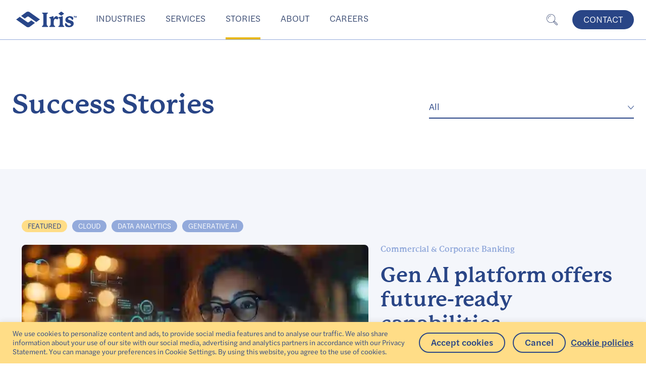

--- FILE ---
content_type: text/html; charset=UTF-8
request_url: https://www.irissoftware.com/stories/
body_size: 32840
content:
<!doctype html>
<html lang="en">
<!--meta tags -->
<meta charset="utf-8">
<meta name="viewport" content="width=device-width, initial-scale=1, shrink-to-fit=no">
<meta http-equiv="X-UA-Compatible" content="IE=edge" >
<link  rel="preload" as="style" rel="stylesheet" href="https://use.fontawesome.com/releases/v5.0.13/css/all.css"
integrity="sha384-DNOHZ68U8hZfKXOrtjWvjxusGo9WQnrNx2sqG0tfsghAvtVlRW3tvkXWZh58N9jp" crossorigin="anonymous">

<!--CSS -->
<link rel="stylesheet" href="https://cdn.jsdelivr.net/npm/bootstrap@4.5.3/dist/css/bootstrap.min.css"
integrity="sha384-TX8t27EcRE3e/ihU7zmQxVncDAy5uIKz4rEkgIXeMed4M0jlfIDPvg6uqKI2xXr2" crossorigin="anonymous">
<link rel='stylesheet' id='wpacu-combined-css-head-1' href='https://www.irissoftware.com/wp-content/cache/asset-cleanup/css/head-eec18fe3dad164d6e7944e6cdceed1dde1871aec.css' type='text/css' media='all' />

<!-- Add the slick-theme.css if you want default styling -->
<link rel="stylesheet" type="text/css" href="//cdn.jsdelivr.net/gh/kenwheeler/slick@1.8.1/slick/slick.css"/>
<!-- Add the slick-theme.css if you want default styling -->
<link rel="stylesheet" type="text/css" href="//cdn.jsdelivr.net/gh/kenwheeler/slick@1.8.1/slick/slick-theme.css"/>

<link rel='preload' as='script' href='https://www.irissoftware.com/wp-content/plugins/elementor-iris/js/iris-widget.js?v=1.2' data-wpacu-preload-js='1'>
<link rel='preload' as='script' href='https://www.irissoftware.com/wp-content/cache/asset-cleanup/js/item/cookie-law-info__legacy__public__js__cookie-law-info-public-js-v3665d7939bda0e9e573cb8db8a98ad20a562a8b3.js' data-wpacu-preload-js='1'>
<link rel='preload' as='script' href='https://www.googletagmanager.com/gtag/js?id=G-DXV2DPB3MX' data-wpacu-preload-js='1'>
<link rel='preload' as='script' href='https://www.irissoftware.com/wp-content/cache/asset-cleanup/js/item/iris_soft__js__navigation-js-vbeecaf6ebdb8f0447764b2fdf260e7f56e5cda30.js' data-wpacu-preload-js='1'>
<link rel='preload' as='script' href='https://www.irissoftware.com/wp-content/themes/iris_soft/js/custom-ajax.js' data-wpacu-preload-js='1'>
<link rel='preload' as='script' href='https://www.irissoftware.com/wp-content/cache/asset-cleanup/js/body-66478f51eff9e5396b879b78cd4f933504671dab.js' data-wpacu-preload-js='1'>
<link rel='preload' as='script' href='https://www.irissoftware.com/wp-content/cache/asset-cleanup/js/body-6972018db1f1a631cd18460e02f6da1211f96efb.js' data-wpacu-preload-js='1'>

	<!-- This site is optimized with the Yoast SEO plugin v26.5 - https://yoast.com/wordpress/plugins/seo/ -->
	<title>Iris Success Stories | Iris Software</title>
	<meta name="description" content="Iris success stories: Know how companies are leveraging our smart custom technology solutions for their business-specific needs &amp; to take over digital transformation. Know our success stories here." />
	<link rel="canonical" href="https://www.irissoftware.com/stories/" />
	<meta property="og:locale" content="en_US" />
	<meta property="og:type" content="article" />
	<meta property="og:title" content="Iris Success Stories | Iris Software" />
	<meta property="og:description" content="Iris success stories: Know how companies are leveraging our smart custom technology solutions for their business-specific needs &amp; to take over digital transformation. Know our success stories here." />
	<meta property="og:url" content="https://www.irissoftware.com/stories/" />
	<meta property="og:site_name" content="Iris Software" />
	<meta property="article:modified_time" content="2021-07-02T08:13:04+00:00" />
	<meta property="og:image" content="https://scontent-ort2-2.xx.fbcdn.net/v/t15.5256-10/83912578_155078045634009_2178244809364340736_n.jpg?_nc_cat=111&amp;ccb=3&amp;_nc_sid=ad6a45&amp;_nc_ohc=n_XM_7atxBIAX89qGgA&amp;_nc_ht=scontent-ort2-2.xx&amp;oh=309af8dff7c416f902e2a0a4157facee&amp;oe=6059D67B" />
	<meta name="twitter:card" content="summary_large_image" />
	<meta name="twitter:label1" content="Est. reading time" />
	<meta name="twitter:data1" content="7 minutes" />
	<script type="application/ld+json" class="yoast-schema-graph">{"@context":"https://schema.org","@graph":[{"@type":"WebPage","@id":"https://www.irissoftware.com/stories/","url":"https://www.irissoftware.com/stories/","name":"Iris Success Stories | Iris Software","isPartOf":{"@id":"https://www.irissoftware.com/#website"},"primaryImageOfPage":{"@id":"https://www.irissoftware.com/stories/#primaryimage"},"image":{"@id":"https://www.irissoftware.com/stories/#primaryimage"},"thumbnailUrl":"https://scontent-ort2-2.xx.fbcdn.net/v/t15.5256-10/83912578_155078045634009_2178244809364340736_n.jpg?_nc_cat=111&amp;ccb=3&amp;_nc_sid=ad6a45&amp;_nc_ohc=n_XM_7atxBIAX89qGgA&amp;_nc_ht=scontent-ort2-2.xx&amp;oh=309af8dff7c416f902e2a0a4157facee&amp;oe=6059D67B","datePublished":"2020-12-21T16:45:19+00:00","dateModified":"2021-07-02T08:13:04+00:00","description":"Iris success stories: Know how companies are leveraging our smart custom technology solutions for their business-specific needs & to take over digital transformation. Know our success stories here.","breadcrumb":{"@id":"https://www.irissoftware.com/stories/#breadcrumb"},"inLanguage":"en-US","potentialAction":[{"@type":"ReadAction","target":["https://www.irissoftware.com/stories/"]}]},{"@type":"ImageObject","inLanguage":"en-US","@id":"https://www.irissoftware.com/stories/#primaryimage","url":"https://scontent-ort2-2.xx.fbcdn.net/v/t15.5256-10/83912578_155078045634009_2178244809364340736_n.jpg?_nc_cat=111&amp;ccb=3&amp;_nc_sid=ad6a45&amp;_nc_ohc=n_XM_7atxBIAX89qGgA&amp;_nc_ht=scontent-ort2-2.xx&amp;oh=309af8dff7c416f902e2a0a4157facee&amp;oe=6059D67B","contentUrl":"https://scontent-ort2-2.xx.fbcdn.net/v/t15.5256-10/83912578_155078045634009_2178244809364340736_n.jpg?_nc_cat=111&amp;ccb=3&amp;_nc_sid=ad6a45&amp;_nc_ohc=n_XM_7atxBIAX89qGgA&amp;_nc_ht=scontent-ort2-2.xx&amp;oh=309af8dff7c416f902e2a0a4157facee&amp;oe=6059D67B"},{"@type":"BreadcrumbList","@id":"https://www.irissoftware.com/stories/#breadcrumb","itemListElement":[{"@type":"ListItem","position":1,"name":"Home","item":"https://www.irissoftware.com/"},{"@type":"ListItem","position":2,"name":"Success Stories"}]},{"@type":"WebSite","@id":"https://www.irissoftware.com/#website","url":"https://www.irissoftware.com/","name":"Iris Software","description":"","publisher":{"@id":"https://www.irissoftware.com/#organization"},"potentialAction":[{"@type":"SearchAction","target":{"@type":"EntryPoint","urlTemplate":"https://www.irissoftware.com/?s={search_term_string}"},"query-input":{"@type":"PropertyValueSpecification","valueRequired":true,"valueName":"search_term_string"}}],"inLanguage":"en-US"},{"@type":"Organization","@id":"https://www.irissoftware.com/#organization","name":"Iris Software","url":"https://www.irissoftware.com/","logo":{"@type":"ImageObject","inLanguage":"en-US","@id":"https://www.irissoftware.com/#/schema/logo/image/","url":"https://www.irissoftware.com/wp-content/uploads/2020/12/Iris-logo.png","contentUrl":"https://www.irissoftware.com/wp-content/uploads/2020/12/Iris-logo.png","width":200,"height":51,"caption":"Iris Software"},"image":{"@id":"https://www.irissoftware.com/#/schema/logo/image/"}}]}</script>
	<!-- / Yoast SEO plugin. -->


<link rel='dns-prefetch' href='//code.jquery.com' />
<link rel='dns-prefetch' href='//www.googletagmanager.com' />
<link rel="alternate" type="application/rss+xml" title="Iris Software &raquo; Feed" href="https://www.irissoftware.com/feed/" />
<link rel="alternate" type="application/rss+xml" title="Iris Software &raquo; Comments Feed" href="https://www.irissoftware.com/comments/feed/" />
<link rel="alternate" title="oEmbed (JSON)" type="application/json+oembed" href="https://www.irissoftware.com/wp-json/oembed/1.0/embed?url=https%3A%2F%2Fwww.irissoftware.com%2Fstories%2F" />
<link rel="alternate" title="oEmbed (XML)" type="text/xml+oembed" href="https://www.irissoftware.com/wp-json/oembed/1.0/embed?url=https%3A%2F%2Fwww.irissoftware.com%2Fstories%2F&#038;format=xml" />
<style id='wp-img-auto-sizes-contain-inline-css' type='text/css'>img:is([sizes=auto i],[sizes^="auto," i]){contain-intrinsic-size:3000px 1500px}</style>
<style   data-wpacu-inline-css-file='1'>
/*!/wp-content/plugins/elementor-iris/css/iris-widget.css*/.herowrap .hero_static{position:relative;padding-bottom:130px;padding-top:100px}.herowrap .pfstitlewrap{padding:0 0 0 0;margin-bottom:30px}.hero_slider_comp .hero_text_wrap{padding:0 0 0 0;max-width:542px;width:100%}.hero_slider_comp .hero_content{font-size:22px;line-height:24px;max-width:424px;width:100%;margin-bottom:48px}.herocarouselcontrol{display:flex}.herocarouselcontrol .btnheroprev,.herocarouselcontrol .btnheronext{width:38px;height:38px;border-radius:50%;text-align:center;line-height:44px;display:inline-block;border:2px solid #294586;color:#294586}.herocarouselcontrol a:not(:last-child){margin-right:18px}.herocarouselcontrol .btnhero{opacity:.5}.herocarouselcontrol .btnhero:hover{opacity:1}@media (min-width:1024px) and (max-width:1199px){.hero_slider_comp .hero_text_wrap{padding:0 0 0 0;max-width:542px;width:100%}}@media(min-width:992px){.herocarouselcontrol{position:absolute;bottom:64px;left:12px;z-index:9}}@media(min-width:768px){.hero_image_fade .carousel-item{display:flex;align-items:center;justify-content:center}.hero_image_fade .hero_image_middle{width:100%;background-size:cover;background-position:0 0;background-repeat:no-repeat;background:none!important}.my-col-5{flex:0 0 20%;max-width:20%;padding:0 25px}}@media(max-width:1199px){.herowrap .hero_static{padding-top:50px}}@media(max-width:1024px){.hero_slider_comp .hero_content{font-size:18px;line-height:20px}}@media(max-width:991px){.herowrap .hero_static{padding-bottom:0}.herowrap .hero_static .pfstitlewrap{margin-bottom:40px}.hero_slider_comp .hero_text_wrap{padding:0 12px 96px 12px;max-width:inherit}.hero_slider_comp .hero_content{max-width:inherit}.herocarouselcontrol{margin-bottom:48px;padding-left:12px}.carouselExampleSlides.carousel.hero_image_fade{margin:0 -12px!important}.herowrap{margin:0 -12px}.hero_image_fade .hero_image_middle img{width:100%}.herowrap .pfstitlewrap{padding-left:12px;padding-right:12px}.leader-card{position:unset!important}.col-md-leader{max-width:100%}.leader-section_threecol img.rounded{border-radius:8px 8px 0 0!important}.leader-section_threecol .capability-card-body{border-radius:0 0 8px 8px!important;min-height:124px}}@media(max-width:767px){.herowrap{padding-top:50px}.herowrap .hero_static{position:relative;padding-bottom:0;padding-top:10px}}.small-gap-why-iris .pftitle2{padding:0!important;margin-bottom:0}.pdlf-50{padding-left:50px!important}
</style>
<style id='wp-emoji-styles-inline-css' type='text/css'>img.wp-smiley,img.emoji{display:inline!important;border:none!important;box-shadow:none!important;height:1em!important;width:1em!important;margin:0 0.07em!important;vertical-align:-0.1em!important;background:none!important;padding:0!important}</style>
<style id='classic-theme-styles-inline-css' type='text/css'>/*! This file is auto-generated */
.wp-block-button__link{color:#fff;background-color:#32373c;border-radius:9999px;box-shadow:none;text-decoration:none;padding:calc(.667em + 2px) calc(1.333em + 2px);font-size:1.125em}.wp-block-file__button{background:#32373c;color:#fff;text-decoration:none}</style>
<style   data-wpacu-inline-css-file='1'>
/*!/wp-content/plugins/contact-form-7/includes/css/styles.css*/.wpcf7 .screen-reader-response{position:absolute;overflow:hidden;clip:rect(1px,1px,1px,1px);clip-path:inset(50%);height:1px;width:1px;margin:-1px;padding:0;border:0;word-wrap:normal!important}.wpcf7 .hidden-fields-container{display:none}.wpcf7 form .wpcf7-response-output{margin:2em .5em 1em;padding:.2em 1em;border:2px solid #00a0d2}.wpcf7 form.init .wpcf7-response-output,.wpcf7 form.resetting .wpcf7-response-output,.wpcf7 form.submitting .wpcf7-response-output{display:none}.wpcf7 form.sent .wpcf7-response-output{border-color:#46b450}.wpcf7 form.failed .wpcf7-response-output,.wpcf7 form.aborted .wpcf7-response-output{border-color:#dc3232}.wpcf7 form.spam .wpcf7-response-output{border-color:#f56e28}.wpcf7 form.invalid .wpcf7-response-output,.wpcf7 form.unaccepted .wpcf7-response-output,.wpcf7 form.payment-required .wpcf7-response-output{border-color:#ffb900}.wpcf7-form-control-wrap{position:relative}.wpcf7-not-valid-tip{color:#dc3232;font-size:1em;font-weight:400;display:block}.use-floating-validation-tip .wpcf7-not-valid-tip{position:relative;top:-2ex;left:1em;z-index:100;border:1px solid #dc3232;background:#fff;padding:.2em .8em;width:24em}.wpcf7-list-item{display:inline-block;margin:0 0 0 1em}.wpcf7-list-item-label::before,.wpcf7-list-item-label::after{content:" "}.wpcf7-spinner{visibility:hidden;display:inline-block;background-color:#23282d;opacity:.75;width:24px;height:24px;border:none;border-radius:100%;padding:0;margin:0 24px;position:relative}form.submitting .wpcf7-spinner{visibility:visible}.wpcf7-spinner::before{content:'';position:absolute;background-color:#fbfbfc;top:4px;left:4px;width:6px;height:6px;border:none;border-radius:100%;transform-origin:8px 8px;animation-name:spin;animation-duration:1000ms;animation-timing-function:linear;animation-iteration-count:infinite}@media (prefers-reduced-motion:reduce){.wpcf7-spinner::before{animation-name:blink;animation-duration:2000ms}}@keyframes spin{from{transform:rotate(0deg)}to{transform:rotate(360deg)}}@keyframes blink{from{opacity:0}50%{opacity:1}to{opacity:0}}.wpcf7 [inert]{opacity:.5}.wpcf7 input[type="file"]{cursor:pointer}.wpcf7 input[type="file"]:disabled{cursor:default}.wpcf7 .wpcf7-submit:disabled{cursor:not-allowed}.wpcf7 input[type="url"],.wpcf7 input[type="email"],.wpcf7 input[type="tel"]{direction:ltr}.wpcf7-reflection>output{display:list-item;list-style:none}.wpcf7-reflection>output[hidden]{display:none}
</style>
<style id='contact-form-7-inline-css' type='text/css'>.wpcf7 .wpcf7-recaptcha iframe{margin-bottom:0}.wpcf7 .wpcf7-recaptcha[data-align="center"]>div{margin:0 auto}.wpcf7 .wpcf7-recaptcha[data-align="right"]>div{margin:0 0 0 auto}</style>
<link   rel='preload' as='style' data-wpacu-preload-it-async='1' onload="this.onload=null;this.rel='stylesheet'" id='wpacu-preload-cookie-law-info-css' href='https://www.irissoftware.com/wp-content/cache/asset-cleanup/css/item/cookie-law-info__legacy__public__css__cookie-law-info-public-css-v928e37377b4378951566faf18537394b0bd79086.css' type='text/css' media='all' />
<link   rel='preload' as='style' data-wpacu-preload-it-async='1' onload="this.onload=null;this.rel='stylesheet'" id='wpacu-preload-cookie-law-info-gdpr-css' href='https://www.irissoftware.com/wp-content/cache/asset-cleanup/css/item/cookie-law-info__legacy__public__css__cookie-law-info-gdpr-css-ve6a5852f31cc5b7c9979f3b8addf3582b955153c.css' type='text/css' media='all' />


<link   rel='preload' as='style' data-wpacu-preload-it-async='1' onload="this.onload=null;this.rel='stylesheet'" id='wpacu-preload-iris_soft-style-css' href='https://www.irissoftware.com/wp-content/cache/asset-cleanup/css/item/iris_soft__style-css-v59edb90740ad7fa017a9b4945da41b376d8fabd0.css' type='text/css' media='all' />



<link   rel='preload' as='style' data-wpacu-preload-it-async='1' onload="this.onload=null;this.rel='stylesheet'" id='wpacu-preload-elementor-post-5-css' href='https://www.irissoftware.com/wp-content/uploads/elementor/css/post-5.css' type='text/css' media='all' />



<style   data-wpacu-inline-css-file='1'>
/*!/wp-content/plugins/cf7-conditional-fields/style.css*/[data-class="wpcf7cf_group"],.wpcf7cf_remove,.wpcf7cf_add{display:none}.wpcf7cf_repeater_sub{margin-bottom:20px}.wpcf7cf_repeater_controls,.wpcf7cf_step_controls{display:flex;justify-content:space-between;flex-wrap:wrap;margin-top:20px}.wpcf7cf_multistep .wpcf7cf_step{width:100%}.wpcf7cf_multistep .wpcf7cf_step .step-title{display:none}.wpcf7cf_multistep .wpcf7cf_steps-dots{display:flex;width:100%;margin-bottom:20px;flex-wrap:wrap}.wpcf7cf_multistep .wpcf7cf_steps-dots .dot .step-index{display:inline-block;border-radius:50%;background:#dfdfdf;color:#000;width:40px;height:40px;line-height:40px;text-align:center}.wpcf7cf_multistep .wpcf7cf_steps-dots .dot{border-bottom:5px solid #dfdfdf;text-align:center;flex:1;padding:15px;min-width:120px}.wpcf7cf_multistep .wpcf7cf_steps-dots .dot.completed{border-bottom:5px solid #333}.wpcf7cf_multistep .wpcf7cf_steps-dots .dot.active{border-bottom:5px solid #333;font-weight:700}.wpcf7cf_multistep .wpcf7cf_steps-dots .dot.completed .step-index{background-color:#333;color:#fff}.wpcf7cf_multistep .wpcf7cf_steps-dots .dot.active .step-index{background-color:#333;color:#fff}.wpcf7cf_step_controls .disabled{pointer-events:none;cursor:default;opacity:.5}
</style>
<script src="https://code.jquery.com/jquery-3.7.1.min.js" id="jquery-js"></script>
<script id="iris-widget-script-js-extra">var myAjax={"ajaxurl":"https://www.irissoftware.com/wp-admin/admin-ajax.php"}</script>
<script data-wpacu-to-be-preloaded-basic='1' src="https://www.irissoftware.com/wp-content/plugins/elementor-iris/js/iris-widget.js?v=1.2" id="iris-widget-script-js"></script>
<script id="cookie-law-info-js-extra">var Cli_Data={"nn_cookie_ids":[],"cookielist":[],"non_necessary_cookies":[],"ccpaEnabled":"","ccpaRegionBased":"","ccpaBarEnabled":"","strictlyEnabled":["necessary","obligatoire"],"ccpaType":"gdpr","js_blocking":"1","custom_integration":"","triggerDomRefresh":"","secure_cookies":""};var cli_cookiebar_settings={"animate_speed_hide":"500","animate_speed_show":"500","background":"#ffdd87","border":"#b1a6a6c2","border_on":"","button_1_button_colour":"#ffdd87","button_1_button_hover":"#ccb16c","button_1_link_colour":"#294586","button_1_as_button":"1","button_1_new_win":"","button_2_button_colour":"#333","button_2_button_hover":"#292929","button_2_link_colour":"#444","button_2_as_button":"","button_2_hidebar":"","button_3_button_colour":"#ffdd87","button_3_button_hover":"#ccb16c","button_3_link_colour":"#294586","button_3_as_button":"1","button_3_new_win":"","button_4_button_colour":"#000","button_4_button_hover":"#000000","button_4_link_colour":"#333333","button_4_as_button":"","button_7_button_colour":"#61a229","button_7_button_hover":"#4e8221","button_7_link_colour":"#fff","button_7_as_button":"1","button_7_new_win":"","font_family":"inherit","header_fix":"","notify_animate_hide":"1","notify_animate_show":"","notify_div_id":"#cookie-law-info-bar","notify_position_horizontal":"right","notify_position_vertical":"bottom","scroll_close":"","scroll_close_reload":"","accept_close_reload":"","reject_close_reload":"","showagain_tab":"","showagain_background":"#fff","showagain_border":"#000","showagain_div_id":"#cookie-law-info-again","showagain_x_position":"100px","text":"#294586","show_once_yn":"","show_once":"10000","logging_on":"","as_popup":"","popup_overlay":"1","bar_heading_text":"","cookie_bar_as":"banner","popup_showagain_position":"bottom-right","widget_position":"left"};var log_object={"ajax_url":"https://www.irissoftware.com/wp-admin/admin-ajax.php"}</script>
<script data-wpacu-to-be-preloaded-basic='1' src="https://www.irissoftware.com/wp-content/cache/asset-cleanup/js/item/cookie-law-info__legacy__public__js__cookie-law-info-public-js-v3665d7939bda0e9e573cb8db8a98ad20a562a8b3.js" id="cookie-law-info-js"></script>
<script async='async' id='wpacu-combined-js-head-group-1' src='https://www.irissoftware.com/wp-content/cache/asset-cleanup/js/head-4aaa9499565b2b72777375bd9a88c103664a9489.js'></script>
<!-- Google tag (gtag.js) snippet added by Site Kit -->
<!-- Google Analytics snippet added by Site Kit -->
<script data-wpacu-to-be-preloaded-basic='1' src="https://www.googletagmanager.com/gtag/js?id=G-DXV2DPB3MX" id="google_gtagjs-js" async></script>
<script data-wpacu-to-be-preloaded-basic='1' id="google_gtagjs-js-after">window.dataLayer=window.dataLayer||[];function gtag(){dataLayer.push(arguments)}
gtag("set","linker",{"domains":["www.irissoftware.com"]});gtag("js",new Date());gtag("set","developer_id.dZTNiMT",!0);gtag("config","G-DXV2DPB3MX",{"googlesitekit_post_type":"page"})</script>
<script>document.cookie=`user_preference_category='b:0|'; path=/`</script>
<style>.recentcomments a{display:inline!important;padding:0!important;margin:0!important}</style>			<style>.e-con.e-parent:nth-of-type(n+4):not(.e-lazyloaded):not(.e-no-lazyload),.e-con.e-parent:nth-of-type(n+4):not(.e-lazyloaded):not(.e-no-lazyload) *{background-image:none!important}@media screen and (max-height:1024px){.e-con.e-parent:nth-of-type(n+3):not(.e-lazyloaded):not(.e-no-lazyload),.e-con.e-parent:nth-of-type(n+3):not(.e-lazyloaded):not(.e-no-lazyload) *{background-image:none!important}}@media screen and (max-height:640px){.e-con.e-parent:nth-of-type(n+2):not(.e-lazyloaded):not(.e-no-lazyload),.e-con.e-parent:nth-of-type(n+2):not(.e-lazyloaded):not(.e-no-lazyload) *{background-image:none!important}}</style>
			
<link rel="icon" href="https://www.irissoftware.com/wp-content/uploads/2020/11/favicon.png" sizes="32x32" />
<link rel="icon" href="https://www.irissoftware.com/wp-content/uploads/2020/11/favicon.png" sizes="192x192" />
<link rel="apple-touch-icon" href="https://www.irissoftware.com/wp-content/uploads/2020/11/favicon.png" />
<meta name="msapplication-TileImage" content="https://www.irissoftware.com/wp-content/uploads/2020/11/favicon.png" />
<script>function setREVStartSize(e){window.RSIW=window.RSIW===undefined?window.innerWidth:window.RSIW;window.RSIH=window.RSIH===undefined?window.innerHeight:window.RSIH;try{var pw=document.getElementById(e.c).parentNode.offsetWidth,newh;pw=pw===0||isNaN(pw)||(e.l=="fullwidth"||e.layout=="fullwidth")?window.RSIW:pw;e.tabw=e.tabw===undefined?0:parseInt(e.tabw);e.thumbw=e.thumbw===undefined?0:parseInt(e.thumbw);e.tabh=e.tabh===undefined?0:parseInt(e.tabh);e.thumbh=e.thumbh===undefined?0:parseInt(e.thumbh);e.tabhide=e.tabhide===undefined?0:parseInt(e.tabhide);e.thumbhide=e.thumbhide===undefined?0:parseInt(e.thumbhide);e.mh=e.mh===undefined||e.mh==""||e.mh==="auto"?0:parseInt(e.mh,0);if(e.layout==="fullscreen"||e.l==="fullscreen")
newh=Math.max(e.mh,window.RSIH);else{e.gw=Array.isArray(e.gw)?e.gw:[e.gw];for(var i in e.rl)if(e.gw[i]===undefined||e.gw[i]===0)e.gw[i]=e.gw[i-1];e.gh=e.el===undefined||e.el===""||(Array.isArray(e.el)&&e.el.length==0)?e.gh:e.el;e.gh=Array.isArray(e.gh)?e.gh:[e.gh];for(var i in e.rl)if(e.gh[i]===undefined||e.gh[i]===0)e.gh[i]=e.gh[i-1];var nl=new Array(e.rl.length),ix=0,sl;e.tabw=e.tabhide>=pw?0:e.tabw;e.thumbw=e.thumbhide>=pw?0:e.thumbw;e.tabh=e.tabhide>=pw?0:e.tabh;e.thumbh=e.thumbhide>=pw?0:e.thumbh;for(var i in e.rl)nl[i]=e.rl[i]<window.RSIW?0:e.rl[i];sl=nl[0];for(var i in nl)if(sl>nl[i]&&nl[i]>0){sl=nl[i];ix=i}
var m=pw>(e.gw[ix]+e.tabw+e.thumbw)?1:(pw-(e.tabw+e.thumbw))/(e.gw[ix]);newh=(e.gh[ix]*m)+(e.tabh+e.thumbh)}
var el=document.getElementById(e.c);if(el!==null&&el)el.style.height=newh+"px";el=document.getElementById(e.c+"_wrapper");if(el!==null&&el){el.style.height=newh+"px";el.style.display="block"}}catch(e){console.log("Failure at Presize of Slider:"+e)}}</script>
		<style id="wp-custom-css">@media screen and (min-width:1400px){.hic-card-body{max-width:644px}}@media (min-width:767px){.hic-banner .hic-cards{top:20%}}.btn-cta{padding:6px 18px 7px!important}@media (max-width:767px){.elementor-2551 .elementor-element.elementor-element-00fcdf2{width:50%}.elementor-2551 .elementor-element.elementor-element-a968d96{width:50%}.elementor-element-1ea996af .media{display:flow}.elementor-element-cafb23f .media{display:flow}#collapsetoggle726>div>div>div>div>section>div>div>div.elementor-column.elementor-col-33.elementor-top-column.elementor-element.elementor-element-8f61d26>div>div>div>div>ul>li:nth-child(2)>a>div{display:flow}#collapsetoggle15>div>div>div>div>section>div>div>div.elementor-column.elementor-col-33.elementor-top-column.elementor-element.elementor-element-66960655>div>div>div>div>ul>li:nth-child(1)>a>div{display:flow}#collapsetoggle15>div>div>div>div>section>div>div>div.elementor-column.elementor-col-33.elementor-top-column.elementor-element.elementor-element-66960655>div>div>div>div>ul>li:nth-child(2)>a>div{display:flow}.elementor-39991 .elementor-element.elementor-element-622a239e{max-width:100%!important;--container-widget-width:100% !important}.elementor-3904 .elementor-element.elementor-element-5426a096{width:100%!important}.elementor-3904 .elementor-element.elementor-element-173f0e87{width:100%!important}.elementor-3904 .elementor-element.elementor-element-10085b1b{width:100%!important}.elementor-3884 .elementor-element.elementor-element-dc7551d{width:100%!important}.elementor-3884 .elementor-element.elementor-element-438b5dc{width:100%!important}.elementor-3884 .elementor-element.elementor-element-8f61d26{width:100%!important}}.post-password-form{text-align:center;min-height:350px;padding:100px;font-size:27px;font-weight:700}.alternate-content-section .right-content img{border-radius:10px;padding-right:0}.hero_bnr_img img{position:absolute;left:0;top:0;width:100%;height:100%!important;object-fit:cover}*:focus:not(:focus-visible){outline:none}.wpcf7-form input:focus,.wpcf7-form textarea:focus,.wpcf7-form button:focus{outline:none!important}*:focus-visible{outline:-webkit-focus-ring-color auto 3px!important;outline:3px solid #32a1ce!important}.elementor-element-10085b1b img{border-radius:4px}.elementor-element-76dc25af img{border-radius:4px}.elementor-element-66960655 img{border-radius:4px}.card-img-rounded img{border-radius:8px!important}.e-gallery-image{border-radius:8px!important}.elementor-element-cd40f33 .media img{border-radius:.25rem!important}.hic-cards .btn-cta-small{color:#fff!important}@media screen and (max-width:767px){.hic-banner{min-height:340px}.elementor-9 .elementor-element.elementor-element-4fb1ee3c{margin-top:0!important}}}.elementor-element-5b17d355 .hic-banner::after{background:none!important}.elementor-element-11b88b2 img{margin:0 auto}div.card-img.card-img-rounded>a>picture>img{margin:0 auto}.elementor-element-830d8d8 .slick-next{right:40%!important;top:98%!important;z-index:99}.elementor-element-830d8d8 .slick-prev{left:40%!important;top:98%!important}.elementor-element-830d8d8 .slick-track{height:380px!important}.elementor-element-830d8d8 .card-text{margin-bottom:0!important}@media screen and (max-width:991px){.megamenu .media picture{display:none}}.serviceofferings .slick-next,.valueweprovide .slick-next{right:25%;top:103%;z-index:9999}.serviceofferings .slick-prev,.valueweprovide .slick-prev{left:25%;top:103%;z-index:9999}@media (min-width:767px){#breadcrumbs{max-width:1218px!important;margin:0 auto;padding-left:12px}}@media only screen and (max-width:768px){#breadcrumbs{max-width:1218px!important;margin:0 auto;padding-left:25px}}.cslider .slick-prev{left:22%!important;top:101%!important}.cslider .slick-next{right:22%;top:101%!important;z-index:99999}.cslider .slick-dots{bottom:-15px}.section-header{z-index:999999!important}</style>
		<script  id="wpacu-preload-async-css-fallback">
/*! LoadCSS. [c]2020 Filament Group, Inc. MIT License */
/* This file is meant as a standalone workflow for
- testing support for link[rel=preload]
- enabling async CSS loading in browsers that do not support rel=preload
- applying rel preload css once loaded, whether supported or not.
*/
(function(w){"use strict";var wpacuLoadCSS=function(href,before,media,attributes){var doc=w.document;var ss=doc.createElement('link');var ref;if(before){ref=before}else{var refs=(doc.body||doc.getElementsByTagName('head')[0]).childNodes;ref=refs[refs.length-1]}
var sheets=doc.styleSheets;if(attributes){for(var attributeName in attributes){if(attributes.hasOwnProperty(attributeName)){ss.setAttribute(attributeName,attributes[attributeName])}}}
ss.rel="stylesheet";ss.href=href;ss.media="only x";function ready(cb){if(doc.body){return cb()}
setTimeout(function(){ready(cb)})}
ready(function(){ref.parentNode.insertBefore(ss,(before?ref:ref.nextSibling))});var onwpaculoadcssdefined=function(cb){var resolvedHref=ss.href;var i=sheets.length;while(i--){if(sheets[i].href===resolvedHref){return cb()}}
setTimeout(function(){onwpaculoadcssdefined(cb)})};function wpacuLoadCB(){if(ss.addEventListener){ss.removeEventListener("load",wpacuLoadCB)}
ss.media=media||"all"}
if(ss.addEventListener){ss.addEventListener("load",wpacuLoadCB)}
ss.onwpaculoadcssdefined=onwpaculoadcssdefined;onwpaculoadcssdefined(wpacuLoadCB);return ss};if(typeof exports!=="undefined"){exports.wpacuLoadCSS=wpacuLoadCSS}else{w.wpacuLoadCSS=wpacuLoadCSS}}(typeof global!=="undefined"?global:this))
</script><!-- Global site tag (gtag.js) - Google Analytics -->
<script async src="https://www.googletagmanager.com/gtag/js?id=UA-155639528-1"></script>
<script>window.dataLayer=window.dataLayer||[];function gtag(){dataLayer.push(arguments)}
gtag('js',new Date());gtag('config','UA-155639528-1')</script>
<!-- Google Tag Manager -->
<script>(function(w,d,s,l,i){w[l]=w[l]||[];w[l].push({'gtm.start':new Date().getTime(),event:'gtm.js'});var f=d.getElementsByTagName(s)[0],j=d.createElement(s),dl=l!='dataLayer'?'&l='+l:'';j.async=!0;j.src='https://www.googletagmanager.com/gtm.js?id='+i+dl;f.parentNode.insertBefore(j,f)})(window,document,'script','dataLayer','GTM-T3Z3W8K')</script>
<!-- End Google Tag Manager -->
<!-- Zoominfo script -->
<!-- End Zoom info script -->
<style id='global-styles-inline-css' type='text/css'>:root{--wp--preset--aspect-ratio--square:1;--wp--preset--aspect-ratio--4-3:4/3;--wp--preset--aspect-ratio--3-4:3/4;--wp--preset--aspect-ratio--3-2:3/2;--wp--preset--aspect-ratio--2-3:2/3;--wp--preset--aspect-ratio--16-9:16/9;--wp--preset--aspect-ratio--9-16:9/16;--wp--preset--color--black:#000000;--wp--preset--color--cyan-bluish-gray:#abb8c3;--wp--preset--color--white:#ffffff;--wp--preset--color--pale-pink:#f78da7;--wp--preset--color--vivid-red:#cf2e2e;--wp--preset--color--luminous-vivid-orange:#ff6900;--wp--preset--color--luminous-vivid-amber:#fcb900;--wp--preset--color--light-green-cyan:#7bdcb5;--wp--preset--color--vivid-green-cyan:#00d084;--wp--preset--color--pale-cyan-blue:#8ed1fc;--wp--preset--color--vivid-cyan-blue:#0693e3;--wp--preset--color--vivid-purple:#9b51e0;--wp--preset--gradient--vivid-cyan-blue-to-vivid-purple:linear-gradient(135deg,rgb(6,147,227) 0%,rgb(155,81,224) 100%);--wp--preset--gradient--light-green-cyan-to-vivid-green-cyan:linear-gradient(135deg,rgb(122,220,180) 0%,rgb(0,208,130) 100%);--wp--preset--gradient--luminous-vivid-amber-to-luminous-vivid-orange:linear-gradient(135deg,rgb(252,185,0) 0%,rgb(255,105,0) 100%);--wp--preset--gradient--luminous-vivid-orange-to-vivid-red:linear-gradient(135deg,rgb(255,105,0) 0%,rgb(207,46,46) 100%);--wp--preset--gradient--very-light-gray-to-cyan-bluish-gray:linear-gradient(135deg,rgb(238,238,238) 0%,rgb(169,184,195) 100%);--wp--preset--gradient--cool-to-warm-spectrum:linear-gradient(135deg,rgb(74,234,220) 0%,rgb(151,120,209) 20%,rgb(207,42,186) 40%,rgb(238,44,130) 60%,rgb(251,105,98) 80%,rgb(254,248,76) 100%);--wp--preset--gradient--blush-light-purple:linear-gradient(135deg,rgb(255,206,236) 0%,rgb(152,150,240) 100%);--wp--preset--gradient--blush-bordeaux:linear-gradient(135deg,rgb(254,205,165) 0%,rgb(254,45,45) 50%,rgb(107,0,62) 100%);--wp--preset--gradient--luminous-dusk:linear-gradient(135deg,rgb(255,203,112) 0%,rgb(199,81,192) 50%,rgb(65,88,208) 100%);--wp--preset--gradient--pale-ocean:linear-gradient(135deg,rgb(255,245,203) 0%,rgb(182,227,212) 50%,rgb(51,167,181) 100%);--wp--preset--gradient--electric-grass:linear-gradient(135deg,rgb(202,248,128) 0%,rgb(113,206,126) 100%);--wp--preset--gradient--midnight:linear-gradient(135deg,rgb(2,3,129) 0%,rgb(40,116,252) 100%);--wp--preset--font-size--small:13px;--wp--preset--font-size--medium:20px;--wp--preset--font-size--large:36px;--wp--preset--font-size--x-large:42px;--wp--preset--spacing--20:0.44rem;--wp--preset--spacing--30:0.67rem;--wp--preset--spacing--40:1rem;--wp--preset--spacing--50:1.5rem;--wp--preset--spacing--60:2.25rem;--wp--preset--spacing--70:3.38rem;--wp--preset--spacing--80:5.06rem;--wp--preset--shadow--natural:6px 6px 9px rgba(0, 0, 0, 0.2);--wp--preset--shadow--deep:12px 12px 50px rgba(0, 0, 0, 0.4);--wp--preset--shadow--sharp:6px 6px 0px rgba(0, 0, 0, 0.2);--wp--preset--shadow--outlined:6px 6px 0px -3px rgb(255, 255, 255), 6px 6px rgb(0, 0, 0);--wp--preset--shadow--crisp:6px 6px 0px rgb(0, 0, 0)}:where(.is-layout-flex){gap:.5em}:where(.is-layout-grid){gap:.5em}body .is-layout-flex{display:flex}.is-layout-flex{flex-wrap:wrap;align-items:center}.is-layout-flex>:is(*,div){margin:0}body .is-layout-grid{display:grid}.is-layout-grid>:is(*,div){margin:0}:where(.wp-block-columns.is-layout-flex){gap:2em}:where(.wp-block-columns.is-layout-grid){gap:2em}:where(.wp-block-post-template.is-layout-flex){gap:1.25em}:where(.wp-block-post-template.is-layout-grid){gap:1.25em}.has-black-color{color:var(--wp--preset--color--black)!important}.has-cyan-bluish-gray-color{color:var(--wp--preset--color--cyan-bluish-gray)!important}.has-white-color{color:var(--wp--preset--color--white)!important}.has-pale-pink-color{color:var(--wp--preset--color--pale-pink)!important}.has-vivid-red-color{color:var(--wp--preset--color--vivid-red)!important}.has-luminous-vivid-orange-color{color:var(--wp--preset--color--luminous-vivid-orange)!important}.has-luminous-vivid-amber-color{color:var(--wp--preset--color--luminous-vivid-amber)!important}.has-light-green-cyan-color{color:var(--wp--preset--color--light-green-cyan)!important}.has-vivid-green-cyan-color{color:var(--wp--preset--color--vivid-green-cyan)!important}.has-pale-cyan-blue-color{color:var(--wp--preset--color--pale-cyan-blue)!important}.has-vivid-cyan-blue-color{color:var(--wp--preset--color--vivid-cyan-blue)!important}.has-vivid-purple-color{color:var(--wp--preset--color--vivid-purple)!important}.has-black-background-color{background-color:var(--wp--preset--color--black)!important}.has-cyan-bluish-gray-background-color{background-color:var(--wp--preset--color--cyan-bluish-gray)!important}.has-white-background-color{background-color:var(--wp--preset--color--white)!important}.has-pale-pink-background-color{background-color:var(--wp--preset--color--pale-pink)!important}.has-vivid-red-background-color{background-color:var(--wp--preset--color--vivid-red)!important}.has-luminous-vivid-orange-background-color{background-color:var(--wp--preset--color--luminous-vivid-orange)!important}.has-luminous-vivid-amber-background-color{background-color:var(--wp--preset--color--luminous-vivid-amber)!important}.has-light-green-cyan-background-color{background-color:var(--wp--preset--color--light-green-cyan)!important}.has-vivid-green-cyan-background-color{background-color:var(--wp--preset--color--vivid-green-cyan)!important}.has-pale-cyan-blue-background-color{background-color:var(--wp--preset--color--pale-cyan-blue)!important}.has-vivid-cyan-blue-background-color{background-color:var(--wp--preset--color--vivid-cyan-blue)!important}.has-vivid-purple-background-color{background-color:var(--wp--preset--color--vivid-purple)!important}.has-black-border-color{border-color:var(--wp--preset--color--black)!important}.has-cyan-bluish-gray-border-color{border-color:var(--wp--preset--color--cyan-bluish-gray)!important}.has-white-border-color{border-color:var(--wp--preset--color--white)!important}.has-pale-pink-border-color{border-color:var(--wp--preset--color--pale-pink)!important}.has-vivid-red-border-color{border-color:var(--wp--preset--color--vivid-red)!important}.has-luminous-vivid-orange-border-color{border-color:var(--wp--preset--color--luminous-vivid-orange)!important}.has-luminous-vivid-amber-border-color{border-color:var(--wp--preset--color--luminous-vivid-amber)!important}.has-light-green-cyan-border-color{border-color:var(--wp--preset--color--light-green-cyan)!important}.has-vivid-green-cyan-border-color{border-color:var(--wp--preset--color--vivid-green-cyan)!important}.has-pale-cyan-blue-border-color{border-color:var(--wp--preset--color--pale-cyan-blue)!important}.has-vivid-cyan-blue-border-color{border-color:var(--wp--preset--color--vivid-cyan-blue)!important}.has-vivid-purple-border-color{border-color:var(--wp--preset--color--vivid-purple)!important}.has-vivid-cyan-blue-to-vivid-purple-gradient-background{background:var(--wp--preset--gradient--vivid-cyan-blue-to-vivid-purple)!important}.has-light-green-cyan-to-vivid-green-cyan-gradient-background{background:var(--wp--preset--gradient--light-green-cyan-to-vivid-green-cyan)!important}.has-luminous-vivid-amber-to-luminous-vivid-orange-gradient-background{background:var(--wp--preset--gradient--luminous-vivid-amber-to-luminous-vivid-orange)!important}.has-luminous-vivid-orange-to-vivid-red-gradient-background{background:var(--wp--preset--gradient--luminous-vivid-orange-to-vivid-red)!important}.has-very-light-gray-to-cyan-bluish-gray-gradient-background{background:var(--wp--preset--gradient--very-light-gray-to-cyan-bluish-gray)!important}.has-cool-to-warm-spectrum-gradient-background{background:var(--wp--preset--gradient--cool-to-warm-spectrum)!important}.has-blush-light-purple-gradient-background{background:var(--wp--preset--gradient--blush-light-purple)!important}.has-blush-bordeaux-gradient-background{background:var(--wp--preset--gradient--blush-bordeaux)!important}.has-luminous-dusk-gradient-background{background:var(--wp--preset--gradient--luminous-dusk)!important}.has-pale-ocean-gradient-background{background:var(--wp--preset--gradient--pale-ocean)!important}.has-electric-grass-gradient-background{background:var(--wp--preset--gradient--electric-grass)!important}.has-midnight-gradient-background{background:var(--wp--preset--gradient--midnight)!important}.has-small-font-size{font-size:var(--wp--preset--font-size--small)!important}.has-medium-font-size{font-size:var(--wp--preset--font-size--medium)!important}.has-large-font-size{font-size:var(--wp--preset--font-size--large)!important}.has-x-large-font-size{font-size:var(--wp--preset--font-size--x-large)!important}</style>

<style   data-wpacu-inline-css-file='1'>
.elementor-3904 .elementor-element.elementor-element-2e38e927 > .elementor-container{max-width:1400px;}.elementor-3904 .elementor-element.elementor-element-2e38e927 > .elementor-container > .elementor-column > .elementor-widget-wrap{align-content:flex-start;align-items:flex-start;}.elementor-3904 .elementor-element.elementor-element-2e38e927{padding:0px 0px 0px 0px;}.elementor-3904 .elementor-element.elementor-element-5426a096 > .elementor-widget-wrap > .elementor-widget:not(.elementor-widget__width-auto):not(.elementor-widget__width-initial):not(:last-child):not(.elementor-absolute){margin-bottom:12px;}.elementor-3904 .elementor-element.elementor-element-173f0e87 > .elementor-widget-wrap > .elementor-widget:not(.elementor-widget__width-auto):not(.elementor-widget__width-initial):not(:last-child):not(.elementor-absolute){margin-bottom:12px;}.elementor-3904 .elementor-element.elementor-element-10085b1b > .elementor-widget-wrap > .elementor-widget:not(.elementor-widget__width-auto):not(.elementor-widget__width-initial):not(:last-child):not(.elementor-absolute){margin-bottom:12px;}.elementor-3904 .elementor-element.elementor-element-1ea996af .navi-post-title{font-family:"HalyardTextMed";font-weight:500;}@media(min-width:768px){.elementor-3904 .elementor-element.elementor-element-5426a096{width:22%;}.elementor-3904 .elementor-element.elementor-element-173f0e87{width:20.338%;}.elementor-3904 .elementor-element.elementor-element-10085b1b{width:57%;}}@media(max-width:1024px) and (min-width:768px){.elementor-3904 .elementor-element.elementor-element-5426a096{width:25%;}.elementor-3904 .elementor-element.elementor-element-173f0e87{width:25%;}.elementor-3904 .elementor-element.elementor-element-10085b1b{width:50%;}}/* Start Custom Fonts CSS */@font-face {
	font-family: 'HalyardTextMed';
	font-style: normal;
	font-weight: 500;
	font-display: auto;
	src: url('https://www.irissoftware.com/wp-content/uploads/2020/11/HalyardTextMed.woff2') format('woff2'),
		url('https://www.irissoftware.com/wp-content/uploads/2020/11/HalyardTextMed.woff') format('woff');
}
/* End Custom Fonts CSS */
</style>

<style   data-wpacu-inline-css-file='1'>
.elementor-3884 .elementor-element.elementor-element-632615b > .elementor-container{max-width:1400px;}.elementor-3884 .elementor-element.elementor-element-632615b > .elementor-container > .elementor-column > .elementor-widget-wrap{align-content:flex-start;align-items:flex-start;}.elementor-3884 .elementor-element.elementor-element-632615b{padding:0px 0px 0px 0px;}.elementor-3884 .elementor-element.elementor-element-dc7551d > .elementor-widget-wrap > .elementor-widget:not(.elementor-widget__width-auto):not(.elementor-widget__width-initial):not(:last-child):not(.elementor-absolute){margin-bottom:12px;}.elementor-3884 .elementor-element.elementor-element-438b5dc > .elementor-widget-wrap > .elementor-widget:not(.elementor-widget__width-auto):not(.elementor-widget__width-initial):not(:last-child):not(.elementor-absolute){margin-bottom:12px;}.elementor-3884 .elementor-element.elementor-element-8f61d26 > .elementor-widget-wrap > .elementor-widget:not(.elementor-widget__width-auto):not(.elementor-widget__width-initial):not(:last-child):not(.elementor-absolute){margin-bottom:12px;}.elementor-3884 .elementor-element.elementor-element-9716dfe .navi-post-title{font-family:"HalyardTextMed";font-weight:500;}@media(min-width:768px){.elementor-3884 .elementor-element.elementor-element-dc7551d{width:22%;}.elementor-3884 .elementor-element.elementor-element-438b5dc{width:20.338%;}.elementor-3884 .elementor-element.elementor-element-8f61d26{width:57%;}}@media(max-width:1024px) and (min-width:768px){.elementor-3884 .elementor-element.elementor-element-dc7551d{width:25%;}.elementor-3884 .elementor-element.elementor-element-438b5dc{width:25%;}.elementor-3884 .elementor-element.elementor-element-8f61d26{width:50%;}}
</style>
<style   data-wpacu-inline-css-file='1'>
.elementor-39991 .elementor-element.elementor-element-538ed399 > .elementor-container{max-width:1400px;}.elementor-39991 .elementor-element.elementor-element-538ed399 > .elementor-container > .elementor-column > .elementor-widget-wrap{align-content:flex-start;align-items:flex-start;}.elementor-39991 .elementor-element.elementor-element-538ed399{padding:0px 0px 0px 0px;}.elementor-39991 .elementor-element.elementor-element-7bbfc8e8 > .elementor-widget-wrap > .elementor-widget:not(.elementor-widget__width-auto):not(.elementor-widget__width-initial):not(:last-child):not(.elementor-absolute){margin-bottom:12px;}.elementor-39991 .elementor-element.elementor-element-63635d9a > .elementor-widget-wrap > .elementor-widget:not(.elementor-widget__width-auto):not(.elementor-widget__width-initial):not(:last-child):not(.elementor-absolute){margin-bottom:12px;}.elementor-39991 .elementor-element.elementor-element-622a239e{width:var( --container-widget-width, 124.404% );max-width:124.404%;--container-widget-width:124.404%;--container-widget-flex-grow:0;}.elementor-39991 .elementor-element.elementor-element-66960655 > .elementor-widget-wrap > .elementor-widget:not(.elementor-widget__width-auto):not(.elementor-widget__width-initial):not(:last-child):not(.elementor-absolute){margin-bottom:12px;}.elementor-39991 .elementor-element.elementor-element-763ceed .navi-post-title{font-family:"HalyardTextMed";font-weight:500;}.elementor-39991 .elementor-element.elementor-element-763ceed{width:var( --container-widget-width, 100.452% );max-width:100.452%;--container-widget-width:100.452%;--container-widget-flex-grow:0;}@media(max-width:767px){.elementor-39991 .elementor-element.elementor-element-622a239e{width:var( --container-widget-width, 10px );max-width:10px;--container-widget-width:10px;--container-widget-flex-grow:0;}}@media(min-width:768px){.elementor-39991 .elementor-element.elementor-element-7bbfc8e8{width:20%;}.elementor-39991 .elementor-element.elementor-element-63635d9a{width:22%;}.elementor-39991 .elementor-element.elementor-element-66960655{width:57.338%;}}@media(max-width:1024px) and (min-width:768px){.elementor-39991 .elementor-element.elementor-element-7bbfc8e8{width:100%;}.elementor-39991 .elementor-element.elementor-element-63635d9a{width:100%;}.elementor-39991 .elementor-element.elementor-element-66960655{width:100%;}}
</style>


<style   data-wpacu-inline-css-file='1'>
/*!
 * Font Awesome Free 5.15.3 by @fontawesome - https://fontawesome.com
 * License - https://fontawesome.com/license/free (Icons: CC BY 4.0, Fonts: SIL OFL 1.1, Code: MIT License)
 */
@font-face{font-family:"Font Awesome 5 Brands";font-style:normal;font-weight:400;font-display:block;src:url(/wp-content/plugins/elementor/assets/lib/font-awesome/css/../webfonts/fa-brands-400.eot);src:url(/wp-content/plugins/elementor/assets/lib/font-awesome/css/../webfonts/fa-brands-400.eot?#iefix) format("embedded-opentype"),url(/wp-content/plugins/elementor/assets/lib/font-awesome/css/../webfonts/fa-brands-400.woff2) format("woff2"),url(/wp-content/plugins/elementor/assets/lib/font-awesome/css/../webfonts/fa-brands-400.woff) format("woff"),url(/wp-content/plugins/elementor/assets/lib/font-awesome/css/../webfonts/fa-brands-400.ttf) format("truetype"),url(/wp-content/plugins/elementor/assets/lib/font-awesome/css/../webfonts/fa-brands-400.svg#fontawesome) format("svg")}.fab{font-family:"Font Awesome 5 Brands";font-weight:400}
</style>
<style   data-wpacu-inline-css-file='1'>
/*!
 * Font Awesome Free 5.15.3 by @fontawesome - https://fontawesome.com
 * License - https://fontawesome.com/license/free (Icons: CC BY 4.0, Fonts: SIL OFL 1.1, Code: MIT License)
 */
@font-face{font-family:"Font Awesome 5 Free";font-style:normal;font-weight:900;font-display:block;src:url(/wp-content/plugins/elementor/assets/lib/font-awesome/css/../webfonts/fa-solid-900.eot);src:url(/wp-content/plugins/elementor/assets/lib/font-awesome/css/../webfonts/fa-solid-900.eot?#iefix) format("embedded-opentype"),url(/wp-content/plugins/elementor/assets/lib/font-awesome/css/../webfonts/fa-solid-900.woff2) format("woff2"),url(/wp-content/plugins/elementor/assets/lib/font-awesome/css/../webfonts/fa-solid-900.woff) format("woff"),url(/wp-content/plugins/elementor/assets/lib/font-awesome/css/../webfonts/fa-solid-900.ttf) format("truetype"),url(/wp-content/plugins/elementor/assets/lib/font-awesome/css/../webfonts/fa-solid-900.svg#fontawesome) format("svg")}.fa,.fas{font-family:"Font Awesome 5 Free";font-weight:900}
</style>



                              <script>!function(e){var n="https://s.go-mpulse.net/boomerang/";if("False"=="True")e.BOOMR_config=e.BOOMR_config||{},e.BOOMR_config.PageParams=e.BOOMR_config.PageParams||{},e.BOOMR_config.PageParams.pci=!0,n="https://s2.go-mpulse.net/boomerang/";if(window.BOOMR_API_key="FKVB8-2SAB9-XPTCR-Q56MT-RSCNF",function(){function e(){if(!o){var e=document.createElement("script");e.id="boomr-scr-as",e.src=window.BOOMR.url,e.async=!0,i.parentNode.appendChild(e),o=!0}}function t(e){o=!0;var n,t,a,r,d=document,O=window;if(window.BOOMR.snippetMethod=e?"if":"i",t=function(e,n){var t=d.createElement("script");t.id=n||"boomr-if-as",t.src=window.BOOMR.url,BOOMR_lstart=(new Date).getTime(),e=e||d.body,e.appendChild(t)},!window.addEventListener&&window.attachEvent&&navigator.userAgent.match(/MSIE [67]\./))return window.BOOMR.snippetMethod="s",void t(i.parentNode,"boomr-async");a=document.createElement("IFRAME"),a.src="about:blank",a.title="",a.role="presentation",a.loading="eager",r=(a.frameElement||a).style,r.width=0,r.height=0,r.border=0,r.display="none",i.parentNode.appendChild(a);try{O=a.contentWindow,d=O.document.open()}catch(_){n=document.domain,a.src="javascript:var d=document.open();d.domain='"+n+"';void(0);",O=a.contentWindow,d=O.document.open()}if(n)d._boomrl=function(){this.domain=n,t()},d.write("<bo"+"dy onload='document._boomrl();'>");else if(O._boomrl=function(){t()},O.addEventListener)O.addEventListener("load",O._boomrl,!1);else if(O.attachEvent)O.attachEvent("onload",O._boomrl);d.close()}function a(e){window.BOOMR_onload=e&&e.timeStamp||(new Date).getTime()}if(!window.BOOMR||!window.BOOMR.version&&!window.BOOMR.snippetExecuted){window.BOOMR=window.BOOMR||{},window.BOOMR.snippetStart=(new Date).getTime(),window.BOOMR.snippetExecuted=!0,window.BOOMR.snippetVersion=12,window.BOOMR.url=n+"FKVB8-2SAB9-XPTCR-Q56MT-RSCNF";var i=document.currentScript||document.getElementsByTagName("script")[0],o=!1,r=document.createElement("link");if(r.relList&&"function"==typeof r.relList.supports&&r.relList.supports("preload")&&"as"in r)window.BOOMR.snippetMethod="p",r.href=window.BOOMR.url,r.rel="preload",r.as="script",r.addEventListener("load",e),r.addEventListener("error",function(){t(!0)}),setTimeout(function(){if(!o)t(!0)},3e3),BOOMR_lstart=(new Date).getTime(),i.parentNode.appendChild(r);else t(!1);if(window.addEventListener)window.addEventListener("load",a,!1);else if(window.attachEvent)window.attachEvent("onload",a)}}(),"".length>0)if(e&&"performance"in e&&e.performance&&"function"==typeof e.performance.setResourceTimingBufferSize)e.performance.setResourceTimingBufferSize();!function(){if(BOOMR=e.BOOMR||{},BOOMR.plugins=BOOMR.plugins||{},!BOOMR.plugins.AK){var n=""=="true"?1:0,t="",a="aoh72aqxzvm2w2l6pvgq-f-0fa1ce58b-clientnsv4-s.akamaihd.net",i="false"=="true"?2:1,o={"ak.v":"39","ak.cp":"1423812","ak.ai":parseInt("871527",10),"ak.ol":"0","ak.cr":9,"ak.ipv":4,"ak.proto":"h2","ak.rid":"10b68927","ak.r":38938,"ak.a2":n,"ak.m":"dscb","ak.n":"essl","ak.bpcip":"3.143.253.0","ak.cport":57468,"ak.gh":"23.55.170.171","ak.quicv":"","ak.tlsv":"tls1.3","ak.0rtt":"","ak.0rtt.ed":"","ak.csrc":"-","ak.acc":"","ak.t":"1769897293","ak.ak":"hOBiQwZUYzCg5VSAfCLimQ==h00OB3RgJhkbmPw6IKAffPmPW9edGkWWz0xxit4jZI14q7ORhoFV8P7g+0LZNozDPBxp3XnEMShD7bRpgPiw1/bdMP1ILb/XOJMIcu/[base64]/AbPUbzre79/CTwKQJIfeZInGe8FybG5q69Vtf3J3PlrOoeoEqUQeYoHmazdfMf5y8kyWHkZPl0+/qEk77UivmV3sY534xCsyp/hCNoBJmG/JtDT34TY=","ak.pv":"26","ak.dpoabenc":"","ak.tf":i};if(""!==t)o["ak.ruds"]=t;var r={i:!1,av:function(n){var t="http.initiator";if(n&&(!n[t]||"spa_hard"===n[t]))o["ak.feo"]=void 0!==e.aFeoApplied?1:0,BOOMR.addVar(o)},rv:function(){var e=["ak.bpcip","ak.cport","ak.cr","ak.csrc","ak.gh","ak.ipv","ak.m","ak.n","ak.ol","ak.proto","ak.quicv","ak.tlsv","ak.0rtt","ak.0rtt.ed","ak.r","ak.acc","ak.t","ak.tf"];BOOMR.removeVar(e)}};BOOMR.plugins.AK={akVars:o,akDNSPreFetchDomain:a,init:function(){if(!r.i){var e=BOOMR.subscribe;e("before_beacon",r.av,null,null),e("onbeacon",r.rv,null,null),r.i=!0}return this},is_complete:function(){return!0}}}}()}(window);</script></head>
<body class="wp-singular page-template-default page page-id-2853 wp-custom-logo wp-theme-iris_soft elementor-default elementor-kit-5 elementor-page elementor-page-2853">
<a href="javascript:;" id="movetop" class="movetopbutton" title="Go to top">
				<span class="fa fa-angle-up"></span>
</a>
<header class="section-header"><div class="container">
    <nav class="navbar navbar-expand-lg navbar-dark nav-bg">


        <a class="navbar-brand" href="https://www.irissoftware.com">
                <picture class="site_logo">
<source type="image/webp" srcset="https://www.irissoftware.com/wp-content/uploads/2020/12/Iris-logo.png.webp"/>
<img src="https://www.irissoftware.com/wp-content/uploads/2020/12/Iris-logo.png" alt="logo"/>
</picture>

</a>
        <button class="navbar-toggler collapsed" type="button" data-bs-toggle="collapse" data-bs-target="#main_nav"
            aria-expanded="false" aria-label="Toggle navigation">
            <div class="nav-icon">
                <span></span>
                <span></span>
                <span></span>
                <span></span>
            </div>
        </button>
        <div class="collapse navbar-collapse" id="main_nav">
            <ul class="navbar-nav">
                                <li class="nav-item dropdown has-megamenu">
                    
                                            <span class='dropdown-toggle dropdown-hide-icon' data-bs-toggle="collapse" data-bs-target='#collapsetoggle11'></span>
                        <a class="nav-link text-uppercase px-0 mobilelink" href="/industries/" style="display:none;">Industries </a>
                        <a class="nav-link dropdown-toggle dropdown-hide-icon text-uppercase px-0 desktoplink" href="/industries/"
                         data-bs-target='#collapsetoggle11'>Industries</a>
                    <div class="dropdown-menu megamenu py-5 border-0" id='collapsetoggle11' role="menu">
                        <div class="container">
                            <div class="dropdown-menu-wrap">
                        <!-- <div class="row"> -->
                            		<div data-elementor-type="section" data-elementor-id="424" class="elementor elementor-424" data-elementor-post-type="elementor_library">
					<section class="elementor-section elementor-top-section elementor-element elementor-element-79802907 elementor-section-content-top elementor-section-boxed elementor-section-height-default elementor-section-height-default" data-id="79802907" data-element_type="section">
						<div class="elementor-container elementor-column-gap-narrow">
					<div class="elementor-column elementor-col-33 elementor-top-column elementor-element elementor-element-5eb2f176" data-id="5eb2f176" data-element_type="column">
			<div class="elementor-widget-wrap elementor-element-populated">
						<div class="elementor-element elementor-element-5d605dd1 megaMenuBold elementor-widget elementor-widget-nested-navigation" data-id="5d605dd1" data-element_type="widget" data-widget_type="nested-navigation.default">
				<div class="elementor-widget-container">
			<div class='megamenu-dropbox'><ul class='level-one-menu'><li class='has-subnav'><a href='https://www.irissoftware.com/industries/banking-and-financial-services/' onclick="trackevent('Banking & Financial Services','top_nav','https://www.irissoftware.com/industries/banking-and-financial-services/')" class='l1_color navfontbold'>Banking & Financial Services</a><i class='fa collapsed' data-bs-toggle='collapse' href='#' data-bs-target='#collapsetoggle5d605dd11'></i><div class='collapse submenulist' id='collapsetoggle5d605dd11'>
			<ul>
 	<li><a href="/industries/banking-and-financial-services/capital-markets-investment-banking-experience/">Capital Markets &amp; Investment Banking</a></li>
 	<li><a href="/industries/banking-and-financial-services/brokerage-wealth-and-asset-mgmt-experience/">Brokerage, Wealth &amp; Asset Management</a></li>
 	<li><a href="/industries/banking-and-financial-services/risk-compliance-experience/">Risk &amp; Compliance</a></li>
 	<li><a href="/industries/banking-and-financial-services/commercial-and-corporate-banking-experience/">Commercial &amp; Corporate Banking</a></li>
 	<li><a href="/industries/banking-and-financial-services/anti-money-laundering-know-your-customer/">Anti-Money Laundering &amp; Know-Your-Customer</a></li>
 	<li><a href="/industries/banking-and-financial-services/retail-banking-and-payments-experience/">Retail Banking &amp; Payments</a></li>
</ul>
			</div>
		</li>
		</ul></div>		</div>
				</div>
					</div>
		</div>
				<div class="elementor-column elementor-col-33 elementor-top-column elementor-element elementor-element-c8dba2a" data-id="c8dba2a" data-element_type="column">
			<div class="elementor-widget-wrap elementor-element-populated">
						<div class="elementor-element elementor-element-64dff5ad megaMenuBold elementor-widget elementor-widget-nested-navigation" data-id="64dff5ad" data-element_type="widget" data-widget_type="nested-navigation.default">
				<div class="elementor-widget-container">
			<div class='megamenu-dropbox'><ul class='level-one-menu'><li><a href='/industries/insurance/' onclick="trackevent('Insurance','top_nav','/industries/insurance/')"  class='l1_color navfontbold'>Insurance</a>
		</li>
		<li><a href='/industries/life-sciences/' onclick="trackevent('Life Sciences','top_nav','/industries/life-sciences/')"  class='l1_color navfontbold'>Life Sciences</a>
		</li>
		<li><a href='/industries/manufacturing/' onclick="trackevent('Manufacturing','top_nav','/industries/manufacturing/')"  class='l1_color navfontbold'>Manufacturing</a>
		</li>
		<li><a href='/industries/professional-services/' onclick="trackevent(' Professional Services','top_nav','/industries/professional-services/')"  class='l1_color navfontbold'> Professional Services</a>
		</li>
		<li><a href='/transportation-logistics/' onclick="trackevent('Transportation & Logistics','top_nav','/transportation-logistics/')"  class='l1_color navfontbold'>Transportation & Logistics</a>
		</li>
		</ul></div>		</div>
				</div>
					</div>
		</div>
				<div class="elementor-column elementor-col-33 elementor-top-column elementor-element elementor-element-2a609411" data-id="2a609411" data-element_type="column">
			<div class="elementor-widget-wrap elementor-element-populated">
						<div class="elementor-element elementor-element-cd40f33 elementor-widget__width-initial elementor-widget elementor-widget-iris-navigation-posts" data-id="cd40f33" data-element_type="widget" data-widget_type="iris-navigation-posts.default">
				<div class="elementor-widget-container">
			<ul class='list-unstyled gnbposttype'><li class='media-item'>
								<a href='https://www.irissoftware.com/success-stories/enterprise-grade-devops-for-scalable-blockchain-dlt/'>
									<div class='media'>
									<img class='mr-4 rounded gnbpost-img' src='https://www.irissoftware.com/wp-content/uploads/2025/04/Featured_Success-Story-Optimizing-blockchain-DLT-with-DevOps-SRE-Practices-R3-DevOps-1.webp'>
									<div class='media-body media-body-width'>
									<h5 class='mb-3 nav-item-media-title iris-text-blue navi-post-title'>Enterprise-Grade DevOps for Scalable Blockchain DLT</h5>
									<div class='iris-text-blue nav-item-media-subtitle navi-post-content'><p>Achieve scalability, resilience, and high availability in blockchain DLT platforms with enterprise-grade DevOps &#038; SRE.</p>
</div>
									</div>
									</div>
								</a>
							</li><li class='media-item'>
								<a href='https://www.irissoftware.com/success-stories/generative-ai-platform-for-business-use-cases/'>
									<div class='media'>
									<img class='mr-4 rounded gnbpost-img' src='https://www.irissoftware.com/wp-content/uploads/2025/03/M_Web-Pg-Success-Story-GenAI-platform-for-business-use-cases-1-1.webp'>
									<div class='media-body media-body-width'>
									<h5 class='mb-3 nav-item-media-title iris-text-blue navi-post-title'>Gen AI platform offers future-ready capabilities</h5>
									<div class='iris-text-blue nav-item-media-subtitle navi-post-content'><p>Generative AI platform offers future-ready AI capabilities and roadmaps for the risk and business teams at a leading bank.</p>
</div>
									</div>
									</div>
								</a>
							</li></ul>		</div>
				</div>
					</div>
		</div>
					</div>
		</section>
				</div>
		                        <!-- </div> -->
                    </div>
                    </div>
                    </div>
                                        
                </li>
                                <li class="nav-item dropdown has-megamenu">
                    
                                            <span class='dropdown-toggle dropdown-hide-icon' data-bs-toggle="collapse" data-bs-target='#collapsetoggle4658'></span>
                        <a class="nav-link text-uppercase px-0 mobilelink" href="https://www.irissoftware.com/services/" style="display:none;">Services </a>
                        <a class="nav-link dropdown-toggle dropdown-hide-icon text-uppercase px-0 desktoplink" href="https://www.irissoftware.com/services/"
                         data-bs-target='#collapsetoggle4658'>Services</a>
                    <div class="dropdown-menu megamenu py-5 border-0" id='collapsetoggle4658' role="menu">
                        <div class="container">
                            <div class="dropdown-menu-wrap">
                        <!-- <div class="row"> -->
                            		<div data-elementor-type="section" data-elementor-id="3904" class="elementor elementor-3904" data-elementor-post-type="elementor_library">
					<section class="elementor-section elementor-top-section elementor-element elementor-element-2e38e927 elementor-section-content-top elementor-section-boxed elementor-section-height-default elementor-section-height-default" data-id="2e38e927" data-element_type="section">
						<div class="elementor-container elementor-column-gap-narrow">
					<div class="elementor-column elementor-col-33 elementor-top-column elementor-element elementor-element-5426a096" data-id="5426a096" data-element_type="column">
			<div class="elementor-widget-wrap elementor-element-populated">
						<div class="elementor-element elementor-element-18a64c41 elementor-widget elementor-widget-nested-navigation" data-id="18a64c41" data-element_type="widget" data-widget_type="nested-navigation.default">
				<div class="elementor-widget-container">
			<div class='megamenu-dropbox'><ul class='level-one-menu'><li><a href='/services/automation/' onclick="trackevent('Automation','top_nav','/services/automation/')"  class='l1_color navfontbold'>Automation</a>
		</li>
		<li><a href='/services/cloud/' onclick="trackevent('Cloud','top_nav','/services/cloud/')"  class='l1_color navfontbold'>Cloud</a>
		</li>
		<li><a href='/services/data-analytics/' onclick="trackevent('Data & Analytics','top_nav','/services/data-analytics/')"  class='l1_color navfontbold'>Data & Analytics</a>
		</li>
		<li><a href='/services/application-managed-services/' onclick="trackevent('Application Managed Services','top_nav','/services/application-managed-services/')"  class='l1_color navfontbold'>Application Managed Services</a>
		</li>
		</ul></div>		</div>
				</div>
					</div>
		</div>
				<div class="elementor-column elementor-col-33 elementor-top-column elementor-element elementor-element-173f0e87" data-id="173f0e87" data-element_type="column">
			<div class="elementor-widget-wrap elementor-element-populated">
						<div class="elementor-element elementor-element-2bedf715 elementor-widget elementor-widget-nested-navigation" data-id="2bedf715" data-element_type="widget" data-widget_type="nested-navigation.default">
				<div class="elementor-widget-container">
			<div class='megamenu-dropbox'><ul class='level-one-menu'><li><a href='/services/generative-ai/' onclick="trackevent('Generative AI','top_nav','/services/generative-ai/')"  class='l1_color navfontbold'>Generative AI</a>
		</li>
		<li><a href='/services/integrations/' onclick="trackevent('Integrations','top_nav','/services/integrations/')"  class='l1_color navfontbold'>Integrations</a>
		</li>
		<li><a href='/services/interactive-services/' onclick="trackevent('Interactive','top_nav','/services/interactive-services/')"  class='l1_color navfontbold'>Interactive</a>
		</li>
		</ul></div>		</div>
				</div>
					</div>
		</div>
				<div class="elementor-column elementor-col-33 elementor-top-column elementor-element elementor-element-10085b1b" data-id="10085b1b" data-element_type="column">
			<div class="elementor-widget-wrap elementor-element-populated">
						<div class="elementor-element elementor-element-1ea996af elementor-widget elementor-widget-iris-navigation-posts" data-id="1ea996af" data-element_type="widget" data-widget_type="iris-navigation-posts.default">
				<div class="elementor-widget-container">
			<ul class='list-unstyled gnbposttype'><li class='media-item'>
								<a href='https://www.irissoftware.com/success-stories/generative-ai-platform-for-business-use-cases/'>
									<div class='media'>
									<img class='mr-4 rounded gnbpost-img' src='https://www.irissoftware.com/wp-content/uploads/2025/03/M_Web-Pg-Success-Story-GenAI-platform-for-business-use-cases-1-1.webp'>
									<div class='media-body media-body-width'>
									<h5 class='mb-3 nav-item-media-title iris-text-blue navi-post-title'>Gen AI platform offers future-ready capabilities</h5>
									<div class='iris-text-blue nav-item-media-subtitle navi-post-content'><p>Generative AI platform offers future-ready AI capabilities and roadmaps for the risk and business teams at a leading bank.</p>
</div>
									</div>
									</div>
								</a>
							</li><li class='media-item'>
								<a href='https://www.irissoftware.com/success-stories/gen-ai-interface-enhances-api-productivity-and-ux/'>
									<div class='media'>
									<img class='mr-4 rounded gnbpost-img' src='https://www.irissoftware.com/wp-content/uploads/2024/09/Featured-Success-Story-Gen-AI-API-Chat-Interface.webp'>
									<div class='media-body media-body-width'>
									<h5 class='mb-3 nav-item-media-title iris-text-blue navi-post-title'>Gen AI interface enhances API productivity and UX</h5>
									<div class='iris-text-blue nav-item-media-subtitle navi-post-content'><p>Integrating Generative AI technology into a leading logistics provider’s developer portal reduces API onboarding to 1-2 days.</p>
</div>
									</div>
									</div>
								</a>
							</li></ul>		</div>
				</div>
					</div>
		</div>
					</div>
		</section>
				</div>
		                        <!-- </div> -->
                    </div>
                    </div>
                    </div>
                                        
                </li>
                                <li class="nav-item dropdown has-megamenu">
                    
                                            <span class='dropdown-toggle dropdown-hide-icon' data-bs-toggle="collapse" data-bs-target='#collapsetoggle13'></span>
                        <a class="nav-link text-uppercase px-0 mobilelink" href="/stories/" style="display:none;">Stories </a>
                        <a class="nav-link dropdown-toggle dropdown-hide-icon text-uppercase px-0 desktoplink" href="/stories/"
                         data-bs-target='#collapsetoggle13'>Stories</a>
                    <div class="dropdown-menu megamenu py-5 border-0" id='collapsetoggle13' role="menu">
                        <div class="container">
                            <div class="dropdown-menu-wrap">
                        <!-- <div class="row"> -->
                            		<div data-elementor-type="section" data-elementor-id="430" class="elementor elementor-430" data-elementor-post-type="elementor_library">
					<section class="elementor-section elementor-top-section elementor-element elementor-element-3bfa1178 elementor-section-content-top elementor-section-boxed elementor-section-height-default elementor-section-height-default" data-id="3bfa1178" data-element_type="section">
						<div class="elementor-container elementor-column-gap-narrow">
					<div class="elementor-column elementor-col-33 elementor-top-column elementor-element elementor-element-7477c273" data-id="7477c273" data-element_type="column">
			<div class="elementor-widget-wrap elementor-element-populated">
						<div class="elementor-element elementor-element-9bba7ac elementor-widget elementor-widget-heading" data-id="9bba7ac" data-element_type="widget" data-widget_type="heading.default">
				<div class="elementor-widget-container">
			<h6 class="elementor-heading-title elementor-size-default">Industries</h6>		</div>
				</div>
				<div class="elementor-element elementor-element-c3b6795 elementor-widget elementor-widget-get-industries" data-id="c3b6795" data-element_type="widget" data-widget_type="get-industries.default">
				<div class="elementor-widget-container">
			<style>.mymenu ul li{cursor:pointer}</style><div class='megamenu-dropbox mymenu'><ul class='level-one-menu'><li><a href="https://www.irissoftware.com/stories?category=all" onclick="trackevent('Stories - Industries - All','top_nav','/stories?category=all')"><span class="l1_color" slugval="industries">All</span></a></li><li class="banking-financial-services"><span class="l1_color " slugval="banking-financial-services"><a href="https://www.irissoftware.com/stories?category=banking-financial-services" onclick="trackevent('Stories - banking-financial-services ','top_nav','/stories?category=banking-financial-services')" >Banking &amp; Financial Services</a>&nbsp;<a style="font-size:24px;font-weight:700" data-bs-toggle="collapse" data-bs-target="#collapsetogglebanking-financial-services" class="show_hide collapsed">+</a></span></li><div style="margin-left:10px" class="collapse" id="collapsetogglebanking-financial-services"><ul><li class="anti-money-laundering-know-your-customer"><a onclick="trackevent('Stories - anti-money-laundering-know-your-customer','top_nav','/stories?category=anti-money-laundering-know-your-customer')" href="https://www.irissoftware.com/stories?category=anti-money-laundering-know-your-customer"><span class="l1_color " slugval="anti-money-laundering-know-your-customer">Anti-Money Laundering &amp; Know-Your-Customer</span></a></li><li class="brokerage-wealth-asset-management"><a onclick="trackevent('Stories - brokerage-wealth-asset-management','top_nav','/stories?category=brokerage-wealth-asset-management')" href="https://www.irissoftware.com/stories?category=brokerage-wealth-asset-management"><span class="l1_color " slugval="brokerage-wealth-asset-management">Brokerage, Wealth &amp; Asset Management</span></a></li><li class="capital-markets-investment-banking"><a onclick="trackevent('Stories - capital-markets-investment-banking','top_nav','/stories?category=capital-markets-investment-banking')" href="https://www.irissoftware.com/stories?category=capital-markets-investment-banking"><span class="l1_color " slugval="capital-markets-investment-banking">Capital Markets &amp; Investment Banking</span></a></li><li class="commercial-corporate-banking"><a onclick="trackevent('Stories - commercial-corporate-banking','top_nav','/stories?category=commercial-corporate-banking')" href="https://www.irissoftware.com/stories?category=commercial-corporate-banking"><span class="l1_color " slugval="commercial-corporate-banking">Commercial &amp; Corporate Banking</span></a></li><li class="retail-banking-payments"><a onclick="trackevent('Stories - retail-banking-payments','top_nav','/stories?category=retail-banking-payments')" href="https://www.irissoftware.com/stories?category=retail-banking-payments"><span class="l1_color " slugval="retail-banking-payments">Retail Banking &amp; Payments</span></a></li><li class="risk-and-compliance"><a onclick="trackevent('Stories - risk-and-compliance','top_nav','/stories?category=risk-and-compliance')" href="https://www.irissoftware.com/stories?category=risk-and-compliance"><span class="l1_color " slugval="risk-and-compliance">Risk and Compliance</span></a></li><ul></div><li class="edtech"><a onclick="trackevent('Stories - edtech','top_nav','/stories?category=edtech')" href="https://www.irissoftware.com/stories?category=edtech"><span class="l1_color " slugval="edtech">EdTech</span></a></li><li class="insurance"><a onclick="trackevent('Stories - insurance','top_nav','/stories?category=insurance')" href="https://www.irissoftware.com/stories?category=insurance"><span class="l1_color " slugval="insurance">Insurance</span></a></li><li class="life-sciences"><a onclick="trackevent('Stories - life-sciences','top_nav','/stories?category=life-sciences')" href="https://www.irissoftware.com/stories?category=life-sciences"><span class="l1_color " slugval="life-sciences">Life Sciences</span></a></li><li class="manufacturing"><a onclick="trackevent('Stories - manufacturing','top_nav','/stories?category=manufacturing')" href="https://www.irissoftware.com/stories?category=manufacturing"><span class="l1_color " slugval="manufacturing">Manufacturing</span></a></li><li class="professional-services"><span class="l1_color " slugval="professional-services"><a href="https://www.irissoftware.com/stories?category=professional-services" onclick="trackevent('Stories - professional-services ','top_nav','/stories?category=professional-services')" >Professional Services</a>&nbsp;<a style="font-size:24px;font-weight:700" data-bs-toggle="collapse" data-bs-target="#collapsetoggleprofessional-services" class="show_hide collapsed">+</a></span></li><div style="margin-left:10px" class="collapse" id="collapsetoggleprofessional-services"><ul><li class="advisory-consulting"><a onclick="trackevent('Stories - advisory-consulting','top_nav','/stories?category=advisory-consulting')" href="https://www.irissoftware.com/stories?category=advisory-consulting"><span class="l1_color " slugval="advisory-consulting">Advisory &amp; consulting</span></a></li><li class="employee-well-being"><a onclick="trackevent('Stories - employee-well-being','top_nav','/stories?category=employee-well-being')" href="https://www.irissoftware.com/stories?category=employee-well-being"><span class="l1_color " slugval="employee-well-being">Employee Well-Being</span></a></li><li class="standards-membership"><a onclick="trackevent('Stories - standards-membership','top_nav','/stories?category=standards-membership')" href="https://www.irissoftware.com/stories?category=standards-membership"><span class="l1_color " slugval="standards-membership">Standards &amp; Membership</span></a></li><ul></div><li class="transportation-logistics"><a onclick="trackevent('Stories - transportation-logistics','top_nav','/stories?category=transportation-logistics')" href="https://www.irissoftware.com/stories?category=transportation-logistics"><span class="l1_color " slugval="transportation-logistics">Transportation &amp; Logistics</span></a></li></ul></div>		</div>
				</div>
					</div>
		</div>
				<div class="elementor-column elementor-col-33 elementor-top-column elementor-element elementor-element-71341f1f" data-id="71341f1f" data-element_type="column">
			<div class="elementor-widget-wrap elementor-element-populated">
						<div class="elementor-element elementor-element-bba60ba elementor-widget elementor-widget-heading" data-id="bba60ba" data-element_type="widget" data-widget_type="heading.default">
				<div class="elementor-widget-container">
			<h6 class="elementor-heading-title elementor-size-default">Services</h6>		</div>
				</div>
				<div class="elementor-element elementor-element-0b9e038 elementor-widget elementor-widget-get-services" data-id="0b9e038" data-element_type="widget" data-widget_type="get-services.default">
				<div class="elementor-widget-container">
			<div class='megamenu-dropbox mymenu'><ul class='level-one-menu'><li><a href="https://www.irissoftware.com/stories?category=all" onclick="trackevent('Stories - Services - All','top_nav','/stories?category=all')"><span class="l1_color" slugval="services">All</span></a></li><li class="automation" ><a onclick="trackevent('Stories - automation','top_nav','/stories?category=automation')" href="https://www.irissoftware.com/stories?category=automation"><span class="l1_color" slugval="automation">Automation</span></a></li><li class="cloud" ><a onclick="trackevent('Stories - cloud','top_nav','/stories?category=cloud')" href="https://www.irissoftware.com/stories?category=cloud"><span class="l1_color" slugval="cloud">Cloud</span></a></li><li class="data-analytics" ><a onclick="trackevent('Stories - data-analytics','top_nav','/stories?category=data-analytics')" href="https://www.irissoftware.com/stories?category=data-analytics"><span class="l1_color" slugval="data-analytics">Data &amp; Analytics</span></a></li><li class="integration" ><a onclick="trackevent('Stories - integration','top_nav','/stories?category=integration')" href="https://www.irissoftware.com/stories?category=integration"><span class="l1_color" slugval="integration">Integration</span></a></li><li class="interactive" ><a onclick="trackevent('Stories - interactive','top_nav','/stories?category=interactive')" href="https://www.irissoftware.com/stories?category=interactive"><span class="l1_color" slugval="interactive">Interactive</span></a></li></ul></div>		</div>
				</div>
					</div>
		</div>
				<div class="elementor-column elementor-col-33 elementor-top-column elementor-element elementor-element-76dc25af" data-id="76dc25af" data-element_type="column">
			<div class="elementor-widget-wrap elementor-element-populated">
						<div class="elementor-element elementor-element-cafb23f elementor-widget elementor-widget-iris-navigation-posts-stories" data-id="cafb23f" data-element_type="widget" data-widget_type="iris-navigation-posts-stories.default">
				<div class="elementor-widget-container">
			<ul class='list-unstyled gnbposttype wpcf7'><div style="text-align:center;width:100%;display:none"><span class="ajax-loader"></span></div><li class='media-item'>
								<a href='https://www.irissoftware.com/success-stories/enhanced-executive-dashboard-for-streamlined-reporting/'>
									<div class='media'>
									<img class='mr-4 rounded gnbpost-img' src='https://www.irissoftware.com/wp-content/uploads/2025/04/Featured_Success-Story-Enhanced-executive-dashboard-for-streamlined-reporting-1-2.webp'>
									<div class='media-body media-body-width'>
									<h5 class='mb-3 nav-item-media-title iris-text-blue navi-post-title'>Enhanced executive dashboard for streamlined reporting</h5>
									<div class='iris-text-blue nav-item-media-subtitle navi-post-content'><p>Discover how a leading specialty insurer improved user experience and efficiency by redesigning their executive dashboard into a centralized reporting hub.</p>
</div>
									</div>
									</div>
								</a>
							</li><li class='media-item'>
								<a href='https://www.irissoftware.com/success-stories/building-a-sustainable-evaluation-network/'>
									<div class='media'>
									<img class='mr-4 rounded gnbpost-img' src='https://www.irissoftware.com/wp-content/uploads/2025/09/Featuered-Success-Story-5_one-evaluation-network_1616427056.webp'>
									<div class='media-body media-body-width'>
									<h5 class='mb-3 nav-item-media-title iris-text-blue navi-post-title'>Building a sustainable and scalable evaluation network</h5>
									<div class='iris-text-blue nav-item-media-subtitle navi-post-content'><p>Solution enabled secure access, monitoring, and reporting to evaluate millions of constructed responses annually.</p>
</div>
									</div>
									</div>
								</a>
							</li></ul>		</div>
				</div>
					</div>
		</div>
					</div>
		</section>
				</div>
		                        <!-- </div> -->
                    </div>
                    </div>
                    </div>
                                        
                </li>
                                <li class="nav-item dropdown has-megamenu">
                    
                                            <span class='dropdown-toggle dropdown-hide-icon' data-bs-toggle="collapse" data-bs-target='#collapsetoggle726'></span>
                        <a class="nav-link text-uppercase px-0 mobilelink" href="https://www.irissoftware.com/about/" style="display:none;">About </a>
                        <a class="nav-link dropdown-toggle dropdown-hide-icon text-uppercase px-0 desktoplink" href="https://www.irissoftware.com/about/"
                         data-bs-target='#collapsetoggle726'>About</a>
                    <div class="dropdown-menu megamenu py-5 border-0" id='collapsetoggle726' role="menu">
                        <div class="container">
                            <div class="dropdown-menu-wrap">
                        <!-- <div class="row"> -->
                            		<div data-elementor-type="section" data-elementor-id="3884" class="elementor elementor-3884" data-elementor-post-type="elementor_library">
					<section class="elementor-section elementor-top-section elementor-element elementor-element-632615b elementor-section-content-top elementor-section-boxed elementor-section-height-default elementor-section-height-default" data-id="632615b" data-element_type="section">
						<div class="elementor-container elementor-column-gap-narrow">
					<div class="elementor-column elementor-col-33 elementor-top-column elementor-element elementor-element-dc7551d" data-id="dc7551d" data-element_type="column">
			<div class="elementor-widget-wrap elementor-element-populated">
						<div class="elementor-element elementor-element-54e8f78 megaMenuBold elementor-widget elementor-widget-nested-navigation" data-id="54e8f78" data-element_type="widget" data-widget_type="nested-navigation.default">
				<div class="elementor-widget-container">
			<div class='megamenu-dropbox'><ul class='level-one-menu'><li><a href='/about/' onclick="trackevent('About Us','top_nav','/about/')"  class='l1_color navfontbold'>About Us</a>
		</li>
		<li><a href='/all-leaders/' onclick="trackevent('Our Leaders','top_nav','/all-leaders/')"  class='l1_color navfontbold'>Our Leaders</a>
		</li>
		<li><a href='/about/what-makes-us-special/' onclick="trackevent('What Makes Us Special','top_nav','/about/what-makes-us-special/')"  class='l1_color navfontbold'>What Makes Us Special</a>
		</li>
		</ul></div>		</div>
				</div>
					</div>
		</div>
				<div class="elementor-column elementor-col-33 elementor-top-column elementor-element elementor-element-438b5dc" data-id="438b5dc" data-element_type="column">
			<div class="elementor-widget-wrap elementor-element-populated">
						<div class="elementor-element elementor-element-b71852d megaMenuBold elementor-widget elementor-widget-nested-navigation" data-id="b71852d" data-element_type="widget" data-widget_type="nested-navigation.default">
				<div class="elementor-widget-container">
			<div class='megamenu-dropbox'><ul class='level-one-menu'><li><a href='/about/celebrating-30-years/' onclick="trackevent('Celebrating 30 years','top_nav','/about/celebrating-30-years/')"  class='l1_color navfontbold'>Celebrating 30 years</a>
		</li>
		<li><a href='/news-events/' onclick="trackevent('News & Events','top_nav','/news-events/')"  class='l1_color navfontbold'>News & Events</a>
		</li>
		</ul></div>		</div>
				</div>
					</div>
		</div>
				<div class="elementor-column elementor-col-33 elementor-top-column elementor-element elementor-element-8f61d26" data-id="8f61d26" data-element_type="column">
			<div class="elementor-widget-wrap elementor-element-populated">
						<div class="elementor-element elementor-element-9716dfe elementor-widget elementor-widget-iris-navigation-posts" data-id="9716dfe" data-element_type="widget" data-widget_type="iris-navigation-posts.default">
				<div class="elementor-widget-container">
			<ul class='list-unstyled gnbposttype'><li class='media-item'>
								<a href='https://www.irissoftware.com/news-events/great-place-to-work-north-america-3rd-year/'>
									<div class='media'>
									<img class='mr-4 rounded gnbpost-img' src='https://www.irissoftware.com/wp-content/uploads/2026/01/GPTW-NA-Webpage.webp'>
									<div class='media-body media-body-width'>
									<h5 class='mb-3 nav-item-media-title iris-text-blue navi-post-title'>Three Years Strong: Great Place to Work® North America</h5>
									<div class='iris-text-blue nav-item-media-subtitle navi-post-content'><p>Iris Software is certified as a Great Place to Work® in North America for the third year, due to high employee trust scores.</p>
</div>
									</div>
									</div>
								</a>
							</li><li class='media-item'>
								<a href='https://www.irissoftware.com/news-events/iris-sponsors-the-bmo-winter-wish-charity-gala/'>
									<div class='media'>
									<img class='mr-4 rounded gnbpost-img' src='https://www.irissoftware.com/wp-content/uploads/2026/01/BMO-Winter-Wish-2025-WebP.webp'>
									<div class='media-body media-body-width'>
									<h5 class='mb-3 nav-item-media-title iris-text-blue navi-post-title'>Iris sponsors the BMO Winter Wish Charity Gala</h5>
									<div class='iris-text-blue nav-item-media-subtitle navi-post-content'><p>Our sponsorship donation to the Bank of Montreal 2025 Winter Wish Gala benefits the charity, United Way of Toronto.</p>
</div>
									</div>
									</div>
								</a>
							</li></ul>		</div>
				</div>
					</div>
		</div>
					</div>
		</section>
				</div>
		                        <!-- </div> -->
                    </div>
                    </div>
                    </div>
                                        
                </li>
                                <li class="nav-item dropdown has-megamenu">
                    
                                            <span class='dropdown-toggle dropdown-hide-icon' data-bs-toggle="collapse" data-bs-target='#collapsetoggle15'></span>
                        <a class="nav-link text-uppercase px-0 mobilelink" href="/careers/" style="display:none;">Careers </a>
                        <a class="nav-link dropdown-toggle dropdown-hide-icon text-uppercase px-0 desktoplink" href="/careers/"
                         data-bs-target='#collapsetoggle15'>Careers</a>
                    <div class="dropdown-menu megamenu py-5 border-0" id='collapsetoggle15' role="menu">
                        <div class="container">
                            <div class="dropdown-menu-wrap">
                        <!-- <div class="row"> -->
                            		<div data-elementor-type="section" data-elementor-id="39991" class="elementor elementor-39991" data-elementor-post-type="elementor_library">
					<section class="elementor-section elementor-top-section elementor-element elementor-element-538ed399 elementor-section-content-top elementor-section-boxed elementor-section-height-default elementor-section-height-default" data-id="538ed399" data-element_type="section">
						<div class="elementor-container elementor-column-gap-narrow">
					<div class="elementor-column elementor-col-33 elementor-top-column elementor-element elementor-element-7bbfc8e8" data-id="7bbfc8e8" data-element_type="column">
			<div class="elementor-widget-wrap elementor-element-populated">
						<div class="elementor-element elementor-element-3098c10d megaMenuBold elementor-widget elementor-widget-nested-navigation" data-id="3098c10d" data-element_type="widget" data-widget_type="nested-navigation.default">
				<div class="elementor-widget-container">
			<div class='megamenu-dropbox'><ul class='level-one-menu'><li><a href='/about/#our-dna' onclick="trackevent('Vision','top_nav','/about/#our-dna')"  class='l1_color navfontbold'>Vision</a>
		</li>
		<li><a href='/about/#our-dna' onclick="trackevent('Mission','top_nav','/about/#our-dna')"  class='l1_color navfontbold'>Mission</a>
		</li>
		<li><a href='/about/#our-dna' onclick="trackevent('Values','top_nav','/about/#our-dna')"  class='l1_color navfontbold'>Values</a>
		</li>
		</ul></div>		</div>
				</div>
					</div>
		</div>
				<div class="elementor-column elementor-col-33 elementor-top-column elementor-element elementor-element-63635d9a" data-id="63635d9a" data-element_type="column">
			<div class="elementor-widget-wrap elementor-element-populated">
						<div class="elementor-element elementor-element-622a239e megaMenuBold elementor-widget__width-initial elementor-widget-mobile__width-initial elementor-widget elementor-widget-nested-navigation" data-id="622a239e" data-element_type="widget" data-widget_type="nested-navigation.default">
				<div class="elementor-widget-container">
			<div class='megamenu-dropbox'><ul class='level-one-menu'><li><a href='/careers/employee-value-proposition/' onclick="trackevent('Discover the Iris Difference','top_nav','/careers/employee-value-proposition/')"  class='l1_color navfontbold'>Discover the Iris Difference</a>
		</li>
		<li><a href='/careers/#company-culture' onclick="trackevent('Company Culture','top_nav','/careers/#company-culture')"  class='l1_color navfontbold'>Company Culture</a>
		</li>
		<li><a href='/careers/#employee-voices' onclick="trackevent('Employee Voices','top_nav','/careers/#employee-voices')"  class='l1_color navfontbold'>Employee Voices</a>
		</li>
		</ul></div>		</div>
				</div>
					</div>
		</div>
				<div class="elementor-column elementor-col-33 elementor-top-column elementor-element elementor-element-66960655" data-id="66960655" data-element_type="column">
			<div class="elementor-widget-wrap elementor-element-populated">
						<div class="elementor-element elementor-element-763ceed elementor-widget__width-initial elementor-widget elementor-widget-iris-navigation-posts-carrers" data-id="763ceed" data-element_type="widget" data-widget_type="iris-navigation-posts-carrers.default">
				<div class="elementor-widget-container">
			<ul class='list-unstyled gnbposttype'><li class='media-item'>
								<a href='https://www.irissoftware.com/careers/employee-value-proposition/'>
									<div class='media'>
									<img class='mr-4 rounded gnbpost-img' src='https://www.irissoftware.com/wp-content/uploads/2024/09/EVP-Featured.webp'>
									<div class='media-body media-body-width'>
									<h5 class='mb-3 nav-item-media-title iris-text-blue navi-post-title'>Discover the Iris difference</h5>
									<div class='iris-text-blue nav-item-media-subtitle navi-post-content'><p>The merit-based culture at Iris Software ensures faster career growth for self-driven and deserving talent. </p>
</div>
									</div>
									</div>
								</a>
							</li><li class='media-item'>
								<a href='https://www.irissoftware.com/careers/world-class-benefits-that-matter/'>
									<div class='media'>
									<img class='mr-4 rounded gnbpost-img' src='https://www.irissoftware.com/wp-content/uploads/2025/05/Iris-Employee-Benefirs-Hero1-1.webp'>
									<div class='media-body media-body-width'>
									<h5 class='mb-3 nav-item-media-title iris-text-blue navi-post-title'>World-class benefits that matter</h5>
									<div class='iris-text-blue nav-item-media-subtitle navi-post-content'><p>Following our “Employee First, Client First” mantra, we provide unique benefits to help our employees attain professional and personal growth.</p>
</div>
									</div>
									</div>
								</a>
							</li></ul>		</div>
				</div>
					</div>
		</div>
					</div>
		</section>
				</div>
		                        <!-- </div> -->
                    </div>
                    </div>
                    </div>
                                        
                </li>
                                <li class="nav-item dropdown has-megamenu">
                    
                                            <a class="nav-link text-uppercase px-0" href="https://www.irissoftware.com/contact/"> Contact </a>
                                        
                </li>
                            </ul>
        </div>
        <ul class="navbar-nav align-items-center ml-auto">
            <li class="nav-item searchIcon">
                <a href="javascript:void(0)" aria-label="Open search" data-bs-toggle="search" id="search-toggle">
                    <svg width="24px" height="24px" viewBox="0 0 24 24" class="searchicon">
                        <g id="search-icon" stroke="none" stroke-width="1" fill="none" fill-rule="evenodd">
                            <g id="Group" transform="translate(1.000000, 1.000000)" fill="#2D3E6A">
                                <path d="M8.58637681,0.738434783 C4.25971014,0.738434783 0.739710145,4.25843478 0.739710145,8.58510145 C0.739710145,12.9117681 4.25971014,16.432087 8.58637681,16.432087 C12.9130435,16.432087 16.4330435,12.9117681 16.4330435,8.58510145 C16.4330435,4.25843478 12.9130435,0.738434783 8.58637681,0.738434783 Z M8.58637681,17.1705217 C3.8515942,17.1705217 0,13.3189275 0,8.58510145 C0,3.85127536 3.8515942,0 8.58637681,0 C13.3211594,0 17.1727536,3.85127536 17.1727536,8.58510145 C17.1727536,13.3189275 13.3211594,17.1705217 8.58637681,17.1705217 L8.58637681,17.1705217 Z" id="Fill-379"></path>
                                <path d="M14.1278261,15.3550435 L19.7489855,20.9749275 C19.7489855,20.9749275 19.7489855,20.9749275 19.7489855,20.9752464 C20.0710145,21.297913 20.6353623,21.2982319 20.9573913,20.9749275 C21.1391304,20.7963768 21.2284058,20.5811594 21.2284058,20.3528696 C21.2284058,20.1242609 21.1391304,19.9096812 20.9765217,19.748029 L15.3553623,14.1278261 L14.1278261,15.3550435 Z M20.3547826,21.963971 C19.9275362,21.963971 19.5289855,21.7981739 19.226087,21.4971884 L13.3466667,15.6161739 C13.2031884,15.472058 13.2031884,15.238029 13.3466667,15.093913 L15.093913,13.3447536 C15.2405797,13.2006377 15.4733333,13.2006377 15.6168116,13.3447536 L21.4994203,19.2257681 C21.7991304,19.5267536 21.9649275,19.9272174 21.9649275,20.3528696 C21.9649275,20.7785217 21.7991304,21.1786667 21.4994203,21.479971 C21.1805797,21.7981739 20.7788406,21.963971 20.3547826,21.963971 L20.3547826,21.963971 Z" id="Fill-380"></path>
                                <path d="M3.32231884,8.95463768 C3.11826087,8.95463768 2.95246377,8.78884058 2.95246377,8.58510145 C2.95246377,5.4795942 5.48086957,2.95214493 8.58637681,2.95214493 C8.79043478,2.95214493 8.95623188,3.11762319 8.95623188,3.32168116 C8.95623188,3.52542029 8.79043478,3.69089855 8.58637681,3.69089855 C5.88898551,3.69089855 3.69217391,5.88643478 3.69217391,8.58510145 C3.69217391,8.78884058 3.52637681,8.95463768 3.32231884,8.95463768" id="Fill-381"></path>
                            </g>
                            </g>
                        </svg>
                    <svg width="24px" height="24px" viewBox="0 0 24 24" class="searchcross">
                        <g id="close" stroke="none" stroke-width="1" fill="none" fill-rule="evenodd" stroke-linecap="round">
                            <g id="Group" transform="translate(3.000000, 3.000000)" stroke="#2D3E6A" stroke-width="0.75">
                                <g id="Group-2">
                                    <g id="Group-3">
                                        <line x1="0.45" y1="0.45" x2="16.65" y2="17.55" id="Line" transform="translate(8.550000, 9.000000) scale(-1, 1) translate(-8.550000, -9.000000) "></line>
                                        <line x1="0.45" y1="0.45" x2="16.65" y2="17.55" id="Line"></line>
                                    </g>
                                </g>
                            </g>
                        </g>
                    </svg>
                </a>
            </li>
            <li class="nav-item nav-last-item contactbtns">
            <!-- <a class="nav-link contacticon" href="https://www.irissoftware.com/contact">
             <svg width="24px" height="24px" viewBox="0 0 24 24" version="1.1" xmlns="http://www.w3.org/2000/svg" xmlns:xlink="http://www.w3.org/1999/xlink">
    <g id="contact" stroke="none" stroke-width="1" fill="none" fill-rule="evenodd">
        <g id="Group" transform="translate(1.000000, 3.000000)" fill="#2D3E6A">
            <path d="M1.16544304,0.644962025 C0.878329114,0.644962025 0.644962025,0.878607595 0.644962025,1.16572152 L0.644962025,13.5606329 C0.644962025,13.8474684 0.878329114,14.0811139 1.16544304,14.0811139 L13.3489873,14.0811139 C13.434481,14.0811139 13.5166329,14.1150886 13.5770633,14.175519 L17.1792152,17.7779494 C17.3329367,17.9319494 17.5451392,17.9742785 17.747038,17.8910127 C17.9481013,17.8074684 18.0684051,17.6278481 18.0684051,17.4097975 L18.0684051,14.4035949 C18.0684051,14.2256456 18.2126582,14.0811139 18.3906076,14.0811139 L20.6009114,14.0811139 C20.8880253,14.0811139 21.1216709,13.8474684 21.1216709,13.5606329 L21.1216709,1.16572152 C21.1216709,0.878607595 20.8880253,0.644962025 20.6009114,0.644962025 L1.16544304,0.644962025 Z M17.5404051,18.5783038 C17.2402025,18.5783038 16.9491899,18.4599494 16.7233418,18.2341013 L13.2155949,14.7260759 L1.16544304,14.7260759 C0.522987342,14.7260759 0,14.2030886 0,13.5606329 L0,1.16572152 C0,0.522987342 0.522987342,0 1.16544304,0 L20.6009114,0 C21.2436456,0 21.7666329,0.522987342 21.7666329,1.16572152 L21.7666329,13.5606329 C21.7666329,14.2030886 21.2436456,14.7260759 20.6009114,14.7260759 L18.7130886,14.7260759 L18.7130886,17.4097975 C18.7130886,17.8901772 18.4373924,18.3026076 17.9937722,18.4866835 C17.8447848,18.5482278 17.6913418,18.5783038 17.5404051,18.5783038 L17.5404051,18.5783038 Z" id="Fill-159"></path>
            <path d="M17.0767342,7.7484557 L4.68989873,7.7484557 C4.51167089,7.7484557 4.36741772,7.60392405 4.36741772,7.42597468 C4.36741772,7.24802532 4.51167089,7.10349367 4.68989873,7.10349367 L17.0767342,7.10349367 C17.254962,7.10349367 17.3992152,7.24802532 17.3992152,7.42597468 C17.3992152,7.60392405 17.254962,7.7484557 17.0767342,7.7484557" id="Fill-161"></path>
            <path d="M17.0767342,10.7190127 L4.68989873,10.7190127 C4.51167089,10.7190127 4.36741772,10.574481 4.36741772,10.3965316 C4.36741772,10.2185823 4.51167089,10.0740506 4.68989873,10.0740506 L17.0767342,10.0740506 C17.254962,10.0740506 17.3992152,10.2185823 17.3992152,10.3965316 C17.3992152,10.574481 17.254962,10.7190127 17.0767342,10.7190127" id="Fill-162"></path>
            <path d="M13.1161772,4.77817722 L4.68989873,4.77817722 C4.51167089,4.77817722 4.36741772,4.63364557 4.36741772,4.4556962 C4.36741772,4.27802532 4.51167089,4.13321519 4.68989873,4.13321519 L13.1161772,4.13321519 C13.2941266,4.13321519 13.4386582,4.27802532 13.4386582,4.4556962 C13.4386582,4.63364557 13.2941266,4.77817722 13.1161772,4.77817722" id="Fill-160"></path>
        </g>
    </g>
</svg> </a>-->
                <a class="nav-link border-20 text-uppercase text-white btn-bg-cta contactbtn iris-bg-blue" href="https://www.irissoftware.com/contact"> Contact </a>
            </li>
        </ul>
    </nav>
</div>

    <div id="customsearch" class="topsearchfield">
        <div class="container">
            <form role="search" method="get" class="searchform group" action="https://www.irissoftware.com">
                <input type="text" required class="search-field" placeholder="Search" value="" name="s" title="Search for:" />
            <!-- <input type="button" alt="Submit search query"> -->
            </form>
        </div>
    </div>
</header>

	<main id="primary" class="site-main">

		
<article id="post-2853" class="post-2853 page type-page status-publish hentry">
	<!--<header class="entry-header">
			</header>--><!-- .entry-header -->

	<div class="entry-content">
				<div data-elementor-type="wp-page" data-elementor-id="2853" class="elementor elementor-2853" data-elementor-post-type="page">
						<section class="elementor-section elementor-top-section elementor-element elementor-element-ab2db19 elementor-section-full_width elementor-section-height-default elementor-section-height-default" data-id="ab2db19" data-element_type="section">
						<div class="elementor-container elementor-column-gap-no">
					<div class="elementor-column elementor-col-100 elementor-top-column elementor-element elementor-element-f3e119a" data-id="f3e119a" data-element_type="column">
			<div class="elementor-widget-wrap elementor-element-populated">
						<div class="elementor-element elementor-element-7234c45 elementor-widget elementor-widget-elementor-success-stories-single" data-id="7234c45" data-element_type="widget" data-widget_type="elementor-success-stories-single.default">
				<div class="elementor-widget-container">
			<section class='section-content ss-dropdown-section'>
				<div class='container position-relative'>
					<div class='row align-items-end'>
						<div class='col-md-7 col-lg-5 spacing-xxl'>
							<h1 class='title iris-text-blue font-weight-bold story-list-heading'>Success Stories</h1>
							<p class='card-text iris-light-text-blue mob-pr-0 story-list-content'></p>
						</div>
						<div class='col-md-5 col-lg-5 ml-auto spacing-xxl text-md-right'>
							<div class='dropdown'>
								<select class='custom-select rounded-0 bg-transparent form-select form-image pl-0 iris-text-blue w-auto mw-100' id='cateStoryElementor' onchange='ajax_update_success_stories_list("pCdnW")'>
								<option value='all'>All</option>
								<option value='industries'>Industries</option><option value='banking-financial-services'>Banking &amp; Financial Services</option><option value='anti-money-laundering-know-your-customer'>Anti Money Laundering &amp; Know Your Customer</option><option value='brokerage-wealth-asset-management'>Brokerage, Wealth &amp; Asset Management</option><option value='capital-markets-investment-banking'>Capital Markets &amp; Investment Banking</option><option value='commercial-corporate-banking'>Commercial &amp; Corporate Banking</option><option value='retail-banking-payments'>Retail Banking &amp; Payments</option><option value='risk-and-compliance'>Risk And Compliance</option><option value='edtech'>EdTech</option><option value='insurance'>Insurance</option><option value='life-sciences'>Life Sciences</option><option value='manufacturing'>Manufacturing</option><option value='professional-services'>Professional Services</option><option value='transportation-logistics'>Transportation &amp; Logistics</option><option value='services'>Services</option><option value='application-managed-services'>Application Managed Services</option><option value='automation'>Automation</option><option value='cloud'>Cloud</option><option value='data-analytics'>Data &amp; Analytics</option><option value='generative-ai'>Generative AI</option><option value='integration'>Integration</option><option value='interactive'>Interactive</option>								</select>
								
							</div>
						</div>
					</div>
				</div>
			</section><div class='ajaxcontentwrapper'><div id='return_success_stories_list_data_pCdnW' class='success_story_data'></div><div id='ajaxloader_pCdnW' class='ajaxloader'></div></div>		</div>
				</div>
					</div>
		</div>
					</div>
		</section>
				<section class="elementor-section elementor-top-section elementor-element elementor-element-d9be177 elementor-hidden-desktop elementor-hidden-tablet elementor-hidden-phone elementor-section-boxed elementor-section-height-default elementor-section-height-default" data-id="d9be177" data-element_type="section">
						<div class="elementor-container elementor-column-gap-default">
					<div class="elementor-column elementor-col-100 elementor-top-column elementor-element elementor-element-11fff43" data-id="11fff43" data-element_type="column">
			<div class="elementor-widget-wrap elementor-element-populated">
						<div class="elementor-element elementor-element-d018407 elementor-widget elementor-widget-elementor-social-media-feeds" data-id="d018407" data-element_type="widget" data-widget_type="elementor-social-media-feeds.default">
				<div class="elementor-widget-container">
			<section class='section-content mobile-hide'>
		<div class='container-fluid'>
			<div class='row'>
				<div class='col-auto'>
					<h2 class='title iris-text-blue mb-5'>Latest at Iris </h2>
				</div>
			</div>
			<div class='row'>
				<div id='carouselExampleIndicators1' class='carousel blog-carousel slide' data-ride='carousel' style='width: 100%'>
					<div class='carousel-inner'>
						<div class='carousel-item active'>						<div class='col-md-3 mb-5'>
										<a href='https://twitter.com/IRISSoftware/status/1666439344280809475' target='_blank' >
											<img src='https://pbs.twimg.com/media/FyBhV83X0AMvA6H.jpg' class='w-100 img-fluid mb-4 social-image' alt=''>
										</a>
											<div class='media px-3'>
												<a href='https://twitter.com/IRISSoftware/status/1666439344280809475' target='_blank' class='iris-bg-blue social-icon text-white'><i class='fab fa-twitter'></i></a>
												<div class='media-body overflow-hidden'>
													<p class='card-text iris-text-blue font-weight-semi-bold card-line-clamp HalyardTextMed card-line-height'>Get an opportunity to work with one...</p>
												</div>
											</div>
										</div><div class='col-md-3 mb-5'>
										<a href='https://twitter.com/IRISSoftware/status/1665716776389300224' target='_blank' >
											<img src='https://pbs.twimg.com/media/Fx3PowIaAAADRFg.png' class='w-100 img-fluid mb-4 social-image' alt=''>
										</a>
											<div class='media px-3'>
												<a href='https://twitter.com/IRISSoftware/status/1665716776389300224' target='_blank' class='iris-bg-blue social-icon text-white'><i class='fab fa-twitter'></i></a>
												<div class='media-body overflow-hidden'>
													<p class='card-text iris-text-blue font-weight-semi-bold card-line-clamp HalyardTextMed card-line-height'>Next-gen platform reliability engineering helps a digital...</p>
												</div>
											</div>
										</div><div class='col-md-3 mb-5'>
										<a href='https://twitter.com/IRISSoftware/status/1664631420940177408' target='_blank' >
											<img src='https://pbs.twimg.com/media/Fxn1K5LXoAAP4HO.jpg' class='w-100 img-fluid mb-4 social-image' alt=''>
										</a>
											<div class='media px-3'>
												<a href='https://twitter.com/IRISSoftware/status/1664631420940177408' target='_blank' class='iris-bg-blue social-icon text-white'><i class='fab fa-twitter'></i></a>
												<div class='media-body overflow-hidden'>
													<p class='card-text iris-text-blue font-weight-semi-bold card-line-clamp HalyardTextMed card-line-height'>Helping our clients achieve their business goals...</p>
												</div>
											</div>
										</div></div>
					</div>
				</div>
			</div>
		</div>
	</section><section class='section-content desktop-hide'>
		<div class='container-fluid'>
			<div class='row'>
				<div class='col-auto'>
					<h2 class='title iris-text-blue font-weight-bold mb-5'>Latest at Iris </h2>
				</div>
			</div>
			<div class='row carousel-center'>
				<div id='carouselExampleIndicators' class='carousel blog-carousel slide' data-ride='carousel'>
					<ol class='carousel-indicators'>
						<li data-bs-target='#carouselExampleIndicators' data-slide-to='0' class='active'></li>
						<li data-bs-target='#carouselExampleIndicators' data-slide-to='1'></li>
						<li data-bs-target='#carouselExampleIndicators' data-slide-to='2'></li>
						<li data-bs-target='#carouselExampleIndicators' data-slide-to='3'></li>
					</ol>
					<div class='carousel-inner'>					<div class='carousel-item active'>
							<div class='col-md-3 mb-5'>
							<a href='https://twitter.com/IRISSoftware/status/1666439344280809475' target='_blank' >
								<img src='https://pbs.twimg.com/media/FyBhV83X0AMvA6H.jpg' class='w-100 img-fluid mb-4 social-image' alt=''>
							</a>
								<div class='media px-3 mob-px-0'>
									<a href='https://twitter.com/IRISSoftware/status/1666439344280809475' target='_blank' class='iris-bg-blue social-icon text-white'><i class='fab fa-twitter'></i></a>
									<div class='media-body'>
										<p class='card-text iris-text-blue font-weight-semi-bold card-line-clamp HalyardTextMed card-line-height'>Get an opportunity to work with one...</p>
									</div>
								</div>
							</div>
						</div><div class='carousel-item '>
							<div class='col-md-3 mb-5'>
							<a href='https://twitter.com/IRISSoftware/status/1665716776389300224' target='_blank' >
								<img src='https://pbs.twimg.com/media/Fx3PowIaAAADRFg.png' class='w-100 img-fluid mb-4 social-image' alt=''>
							</a>
								<div class='media px-3 mob-px-0'>
									<a href='https://twitter.com/IRISSoftware/status/1665716776389300224' target='_blank' class='iris-bg-blue social-icon text-white'><i class='fab fa-twitter'></i></a>
									<div class='media-body'>
										<p class='card-text iris-text-blue font-weight-semi-bold card-line-clamp HalyardTextMed card-line-height'>Next-gen platform reliability engineering helps a digital...</p>
									</div>
								</div>
							</div>
						</div><div class='carousel-item '>
							<div class='col-md-3 mb-5'>
							<a href='https://twitter.com/IRISSoftware/status/1664631420940177408' target='_blank' >
								<img src='https://pbs.twimg.com/media/Fxn1K5LXoAAP4HO.jpg' class='w-100 img-fluid mb-4 social-image' alt=''>
							</a>
								<div class='media px-3 mob-px-0'>
									<a href='https://twitter.com/IRISSoftware/status/1664631420940177408' target='_blank' class='iris-bg-blue social-icon text-white'><i class='fab fa-twitter'></i></a>
									<div class='media-body'>
										<p class='card-text iris-text-blue font-weight-semi-bold card-line-clamp HalyardTextMed card-line-height'>Helping our clients achieve their business goals...</p>
									</div>
								</div>
							</div>
						</div><div class='carousel-item '>
							<div class='col-md-3 mb-5'>
							<a href='https://twitter.com/IRISSoftware/status/1664179594377969664' target='_blank' >
								<img src='https://pbs.twimg.com/media/FxhZ9i5aUAA7UiL.jpg' class='w-100 img-fluid mb-4 social-image' alt=''>
							</a>
								<div class='media px-3 mob-px-0'>
									<a href='https://twitter.com/IRISSoftware/status/1664179594377969664' target='_blank' class='iris-bg-blue social-icon text-white'><i class='fab fa-twitter'></i></a>
									<div class='media-body'>
										<p class='card-text iris-text-blue font-weight-semi-bold card-line-clamp HalyardTextMed card-line-height'>Get an opportunity to work with one...</p>
									</div>
								</div>
							</div>
						</div></div>
				</div>
			</div>
		</div>
	</section>		</div>
				</div>
					</div>
		</div>
					</div>
		</section>
				<section class="elementor-section elementor-top-section elementor-element elementor-element-cbfe5c4 elementor-section-boxed elementor-section-height-default elementor-section-height-default" data-id="cbfe5c4" data-element_type="section">
						<div class="elementor-container elementor-column-gap-default">
					<div class="elementor-column elementor-col-100 elementor-top-column elementor-element elementor-element-5f70f92" data-id="5f70f92" data-element_type="column">
			<div class="elementor-widget-wrap elementor-element-populated">
						<div class="elementor-element elementor-element-aeb3c09 elementor-widget elementor-widget-elementor-contact" data-id="aeb3c09" data-element_type="widget" data-widget_type="elementor-contact.default">
				<div class="elementor-widget-container">
			<section class='contact-section'>
            <div class='container'>
               <h2 class='title iris-text-blue mb-5'>Contact</h2>
               <div class='row'>
                  <div class='col-md-6'>
                     <p class='iris-text-blue fs-22 contact-text mb-5 contact_description'>Our experts can help you find the right solutions to meet your needs.</p>
                     <a href='/contact'  class='link rr iris-text-blue iris-border-bottom-blue contact_link_text'>Get in touch</a>
                  </div>
                  <div class='col-md-6'>
                     <div class='social-contact'>
                        <p class='iris-text-blue fs-22 contact-text mb-4 contact_social_media_text'>Explore the world with Iris. Follow us on social media today. </p>
                        <div class='social py-2'>
                           <a href='https://www.linkedin.com/company/iris-software-inc.'  target="_blank" class='iris-bg-blue social-icon text-white' aria-label='linkedin'><i class='fab fa-linkedin-in'></i></a>
                           <a href='https://www.instagram.com/irissoftwareinc'  target="_blank" class='iris-bg-blue social-icon text-white' aria-label='instagram'><i class='fab fa-instagram'></i></a>
						   <a href='https://www.facebook.com/IRISsoftware/'  target="_blank" class='iris-bg-blue social-icon text-white' aria-label='facebook'><i class='fab fa-facebook-f'></i></a>
                           <a href='https://twitter.com/irissoftware?lang=en'  target="_blank" class='iris-bg-blue social-icon text-white' aria-label='twitter'><svg style="background-color: #294586;" width="16px" height="18px" viewBox="0 0 1200 1227" xmlns="http://www.w3.org/2000/svg">
						   <path fill='#fff' id='SVGPath' d='M714.163 519.284L1160.89 0H1055.03L667.137 450.887L357.328 0H0L468.492 681.821L0 1226.37H105.866L515.491 750.218L842.672 1226.37H1200L714.137 519.284H714.163ZM569.165 687.828L521.697 619.934L144.011 79.6944H306.615L611.412 515.685L658.88 583.579L1055.08 1150.3H892.476L569.165 687.854V687.828Z'></path>
					   </svg></a>
                        </div>
                     </div>
                  </div>
               </div>
            </div>
         </section>		</div>
				</div>
					</div>
		</div>
					</div>
		</section>
				</div>
			</div><!-- .entry-content -->

	</article><!-- #post-2853 -->

	</main><!-- #main -->

<!-- Site footer -->
		<div data-elementor-type="footer" data-elementor-id="2551" class="elementor elementor-2551" data-elementor-post-type="elementor_library">
					<section class="elementor-section elementor-top-section elementor-element elementor-element-0f78148 elementor-section-content-top site-footer elementor-hidden-phone elementor-section-boxed elementor-section-height-default elementor-section-height-default" data-id="0f78148" data-element_type="section" data-settings="{&quot;background_background&quot;:&quot;classic&quot;}">
						<div class="elementor-container elementor-column-gap-wide">
					<div class="elementor-column elementor-col-25 elementor-top-column elementor-element elementor-element-7f0e650" data-id="7f0e650" data-element_type="column">
			<div class="elementor-widget-wrap elementor-element-populated">
						<div class="elementor-element elementor-element-2a7f9b5 elementor-widget elementor-widget-image" data-id="2a7f9b5" data-element_type="widget" data-widget_type="image.default">
				<div class="elementor-widget-container">
													<picture class="attachment-full size-full wp-image-1343">
<source type="image/webp" srcset="https://www.irissoftware.com/wp-content/uploads/2020/12/Iris-footer-logo.png.webp"/>
<img width="200" height="51" src="https://www.irissoftware.com/wp-content/uploads/2020/12/Iris-footer-logo.png" alt=""/>
</picture>
													</div>
				</div>
				<div class="elementor-element elementor-element-1752acc elementor-widget elementor-widget-text-editor" data-id="1752acc" data-element_type="widget" data-widget_type="text-editor.default">
				<div class="elementor-widget-container">
							<p>Bring the future into focus.</p>						</div>
				</div>
				<div class="elementor-element elementor-element-969989f e-grid-align-left elementor-grid-5 elementor-shape-rounded elementor-widget elementor-widget-social-icons" data-id="969989f" data-element_type="widget" data-widget_type="social-icons.default">
				<div class="elementor-widget-container">
					<div class="elementor-social-icons-wrapper elementor-grid">
							<span class="elementor-grid-item">
					<a class="elementor-icon elementor-social-icon elementor-social-icon-linkedin elementor-repeater-item-f4371fa" href="https://www.linkedin.com/company/iris-software-inc./" target="_blank">
						<span class="elementor-screen-only">Linkedin</span>
						<i class="fab fa-linkedin"></i>					</a>
				</span>
							<span class="elementor-grid-item">
					<a class="elementor-icon elementor-social-icon elementor-social-icon-instagram elementor-repeater-item-5e047d5" href="https://www.instagram.com/irissoftwareinc" target="_blank">
						<span class="elementor-screen-only">Instagram</span>
						<i class="fab fa-instagram"></i>					</a>
				</span>
							<span class="elementor-grid-item">
					<a class="elementor-icon elementor-social-icon elementor-social-icon-facebook elementor-repeater-item-5f1b1b6" href="https://www.facebook.com/IRISsoftware/" target="_blank">
						<span class="elementor-screen-only">Facebook</span>
						<i class="fab fa-facebook"></i>					</a>
				</span>
							<span class="elementor-grid-item">
					<a class="elementor-icon elementor-social-icon elementor-social-icon- elementor-repeater-item-fc4e206" href="https://twitter.com/irissoftware?lang=en" target="_blank">
						<span class="elementor-screen-only"></span>
						<svg xmlns="http://www.w3.org/2000/svg" fill-rule="evenodd" clip-rule="evenodd" viewBox="0 0 512 509.64"><rect width="512" height="509.64" rx="115.61" ry="115.61"></rect><path fill="#fff" fill-rule="nonzero" d="M323.74 148.35h36.12l-78.91 90.2 92.83 122.73h-72.69l-56.93-74.43-65.15 74.43h-36.14l84.4-96.47-89.05-116.46h74.53l51.46 68.04 59.53-68.04zm-12.68 191.31h20.02l-129.2-170.82H180.4l130.66 170.82z"></path></svg>					</a>
				</span>
							<span class="elementor-grid-item">
					<a class="elementor-icon elementor-social-icon elementor-social-icon-envelope elementor-repeater-item-7b03fad" href="mailto:?Subject=Iris&#038;Body=Please%20check%20out%20this%20site!%20%20https%3A%2F%2Firissoftware.com%2F" target="_blank">
						<span class="elementor-screen-only">Envelope</span>
						<i class="fas fa-envelope"></i>					</a>
				</span>
					</div>
				</div>
				</div>
					</div>
		</div>
				<div class="elementor-column elementor-col-25 elementor-top-column elementor-element elementor-element-993dc78" data-id="993dc78" data-element_type="column">
			<div class="elementor-widget-wrap elementor-element-populated">
						<div class="elementor-element elementor-element-644d76d elementor-widget elementor-widget-heading" data-id="644d76d" data-element_type="widget" data-widget_type="heading.default">
				<div class="elementor-widget-container">
			<h5 class="elementor-heading-title elementor-size-default">Industries</h5>		</div>
				</div>
				<section class="elementor-section elementor-inner-section elementor-element elementor-element-8eba735 elementor-section-boxed elementor-section-height-default elementor-section-height-default" data-id="8eba735" data-element_type="section">
						<div class="elementor-container elementor-column-gap-default">
					<div class="elementor-column elementor-col-50 elementor-inner-column elementor-element elementor-element-d6ac177" data-id="d6ac177" data-element_type="column">
			<div class="elementor-widget-wrap elementor-element-populated">
						<div class="elementor-element elementor-element-31ab567 elementor-widget elementor-widget-heading" data-id="31ab567" data-element_type="widget" data-widget_type="heading.default">
				<div class="elementor-widget-container">
			<h4 class="elementor-heading-title elementor-size-default"><a href="https://www.irissoftware.com/industries/banking-and-financial-services/">Banking & Financial Services</a></h4>		</div>
				</div>
				<div class="elementor-element elementor-element-a0459a5 elementor-icon-list--layout-traditional elementor-list-item-link-full_width elementor-widget elementor-widget-icon-list" data-id="a0459a5" data-element_type="widget" data-widget_type="icon-list.default">
				<div class="elementor-widget-container">
					<ul class="elementor-icon-list-items">
							<li class="elementor-icon-list-item">
											<a href="https://www.irissoftware.com/industries/banking-and-financial-services/capital-markets-investment-banking-experience/">

											<span class="elementor-icon-list-text">Capital Markets & Investment Banking</span>
											</a>
									</li>
								<li class="elementor-icon-list-item">
											<a href="https://www.irissoftware.com/industries/banking-and-financial-services/brokerage-wealth-and-asset-mgmt-experience/">

											<span class="elementor-icon-list-text">Brokerage, Wealth & Asset Management</span>
											</a>
									</li>
								<li class="elementor-icon-list-item">
											<a href="https://www.irissoftware.com/industries/banking-and-financial-services/risk-compliance-experience/">

											<span class="elementor-icon-list-text">Risk & Compliance</span>
											</a>
									</li>
								<li class="elementor-icon-list-item">
											<a href="https://www.irissoftware.com/industries/banking-and-financial-services/commercial-and-corporate-banking-experience/">

											<span class="elementor-icon-list-text">Commercial & Corporate Banking</span>
											</a>
									</li>
								<li class="elementor-icon-list-item">
											<a href="https://www.irissoftware.com/industries/banking-and-financial-services/anti-money-laundering-know-your-customer/">

											<span class="elementor-icon-list-text">Anti-Money Laundering & Know-Your-Customer</span>
											</a>
									</li>
								<li class="elementor-icon-list-item">
											<a href="https://www.irissoftware.com/industries/banking-and-financial-services/retail-banking-and-payments-experience/">

											<span class="elementor-icon-list-text">Retail Banking & Payments</span>
											</a>
									</li>
						</ul>
				</div>
				</div>
					</div>
		</div>
				<div class="elementor-column elementor-col-50 elementor-inner-column elementor-element elementor-element-53a662f" data-id="53a662f" data-element_type="column">
			<div class="elementor-widget-wrap elementor-element-populated">
						<div class="elementor-element elementor-element-0532cdd elementor-widget elementor-widget-heading" data-id="0532cdd" data-element_type="widget" data-widget_type="heading.default">
				<div class="elementor-widget-container">
			<h4 class="elementor-heading-title elementor-size-default"><a href="/insurance/">Insurance</a></h4>		</div>
				</div>
				<div class="elementor-element elementor-element-807c2fd elementor-widget elementor-widget-heading" data-id="807c2fd" data-element_type="widget" data-widget_type="heading.default">
				<div class="elementor-widget-container">
			<h4 class="elementor-heading-title elementor-size-default"><a href="/life-sciences/">Life Sciences</a></h4>		</div>
				</div>
				<div class="elementor-element elementor-element-e0b8e02 elementor-widget elementor-widget-heading" data-id="e0b8e02" data-element_type="widget" data-widget_type="heading.default">
				<div class="elementor-widget-container">
			<h4 class="elementor-heading-title elementor-size-default"><a href="/manufacturing/">Manufacturing</a></h4>		</div>
				</div>
				<div class="elementor-element elementor-element-f89e7a4 elementor-widget elementor-widget-heading" data-id="f89e7a4" data-element_type="widget" data-widget_type="heading.default">
				<div class="elementor-widget-container">
			<h4 class="elementor-heading-title elementor-size-default"><a href="/industries/professional-services/"> Professional Services</a></h4>		</div>
				</div>
				<div class="elementor-element elementor-element-266a865 elementor-hidden-desktop elementor-hidden-tablet elementor-hidden-mobile elementor-icon-list--layout-traditional elementor-list-item-link-full_width elementor-widget elementor-widget-icon-list" data-id="266a865" data-element_type="widget" data-widget_type="icon-list.default">
				<div class="elementor-widget-container">
					<ul class="elementor-icon-list-items">
							<li class="elementor-icon-list-item">
											<a href="/advisory-consulting/">

											<span class="elementor-icon-list-text">Advisory & Consulting</span>
											</a>
									</li>
								<li class="elementor-icon-list-item">
											<a href="/employee-well-being/">

											<span class="elementor-icon-list-text">Employee Well-Being</span>
											</a>
									</li>
								<li class="elementor-icon-list-item">
											<a href="/standards-membership/">

											<span class="elementor-icon-list-text">Standards & Membership </span>
											</a>
									</li>
						</ul>
				</div>
				</div>
				<div class="elementor-element elementor-element-3500b10 elementor-widget elementor-widget-heading" data-id="3500b10" data-element_type="widget" data-widget_type="heading.default">
				<div class="elementor-widget-container">
			<h4 class="elementor-heading-title elementor-size-default"><a href="/transportation-logistics/">Transportation & Logistics</a></h4>		</div>
				</div>
					</div>
		</div>
					</div>
		</section>
					</div>
		</div>
				<div class="elementor-column elementor-col-25 elementor-top-column elementor-element elementor-element-86907ed service-tablet-footer" data-id="86907ed" data-element_type="column">
			<div class="elementor-widget-wrap elementor-element-populated">
						<div class="elementor-element elementor-element-2d8f75f elementor-widget elementor-widget-heading" data-id="2d8f75f" data-element_type="widget" data-widget_type="heading.default">
				<div class="elementor-widget-container">
			<h5 class="elementor-heading-title elementor-size-default">Services</h5>		</div>
				</div>
				<div class="elementor-element elementor-element-1495130 elementor-align-left elementor-widget-mobile__width-inherit elementor-icon-list--layout-traditional elementor-list-item-link-full_width elementor-widget elementor-widget-icon-list" data-id="1495130" data-element_type="widget" data-widget_type="icon-list.default">
				<div class="elementor-widget-container">
					<ul class="elementor-icon-list-items">
							<li class="elementor-icon-list-item">
											<a href="/automation/">

											<span class="elementor-icon-list-text">Automation</span>
											</a>
									</li>
								<li class="elementor-icon-list-item">
											<a href="/cloud/">

											<span class="elementor-icon-list-text">Cloud</span>
											</a>
									</li>
								<li class="elementor-icon-list-item">
											<a href="/data-analytics/">

											<span class="elementor-icon-list-text">Data & Analytics</span>
											</a>
									</li>
								<li class="elementor-icon-list-item">
											<a href="/services/application-managed-services/">

											<span class="elementor-icon-list-text">Application Managed Services</span>
											</a>
									</li>
								<li class="elementor-icon-list-item">
											<a href="/services/generative-ai/">

											<span class="elementor-icon-list-text">Generative AI</span>
											</a>
									</li>
								<li class="elementor-icon-list-item">
											<a href="/integrations/">

											<span class="elementor-icon-list-text">Integration</span>
											</a>
									</li>
								<li class="elementor-icon-list-item">
											<a href="/interactive-services/">

											<span class="elementor-icon-list-text">Interactive</span>
											</a>
									</li>
						</ul>
				</div>
				</div>
					</div>
		</div>
				<div class="elementor-column elementor-col-25 elementor-top-column elementor-element elementor-element-130f1a4 service-tablet-footer" data-id="130f1a4" data-element_type="column">
			<div class="elementor-widget-wrap elementor-element-populated">
						<div class="elementor-element elementor-element-798f425 elementor-widget elementor-widget-heading" data-id="798f425" data-element_type="widget" data-widget_type="heading.default">
				<div class="elementor-widget-container">
			<h5 class="elementor-heading-title elementor-size-default">Company</h5>		</div>
				</div>
				<div class="elementor-element elementor-element-4f7c261 elementor-align-left elementor-widget-mobile__width-inherit elementor-icon-list--layout-traditional elementor-list-item-link-full_width elementor-widget elementor-widget-icon-list" data-id="4f7c261" data-element_type="widget" data-widget_type="icon-list.default">
				<div class="elementor-widget-container">
					<ul class="elementor-icon-list-items">
							<li class="elementor-icon-list-item">
											<a href="/about/">

											<span class="elementor-icon-list-text">About Us</span>
											</a>
									</li>
								<li class="elementor-icon-list-item">
											<a href="/careers/">

											<span class="elementor-icon-list-text">Careers</span>
											</a>
									</li>
								<li class="elementor-icon-list-item">
											<a href="/contact/">

											<span class="elementor-icon-list-text">Contact Us</span>
											</a>
									</li>
								<li class="elementor-icon-list-item">
											<a href="/news-events/">

											<span class="elementor-icon-list-text">News & Events</span>
											</a>
									</li>
								<li class="elementor-icon-list-item">
											<a href="/stories/">

											<span class="elementor-icon-list-text">Stories</span>
											</a>
									</li>
						</ul>
				</div>
				</div>
					</div>
		</div>
					</div>
		</section>
				<section class="elementor-section elementor-top-section elementor-element elementor-element-25f4977 elementor-hidden-phone elementor-section-boxed elementor-section-height-default elementor-section-height-default" data-id="25f4977" data-element_type="section" data-settings="{&quot;background_background&quot;:&quot;classic&quot;}">
						<div class="elementor-container elementor-column-gap-wide">
					<div class="elementor-column elementor-col-33 elementor-top-column elementor-element elementor-element-d66e834" data-id="d66e834" data-element_type="column">
			<div class="elementor-widget-wrap">
							</div>
		</div>
				<div class="elementor-column elementor-col-33 elementor-top-column elementor-element elementor-element-5b07892" data-id="5b07892" data-element_type="column">
			<div class="elementor-widget-wrap elementor-element-populated">
						<div class="elementor-element elementor-element-063a2dd elementor-icon-list--layout-inline elementor-list-item-link-full_width elementor-widget elementor-widget-icon-list" data-id="063a2dd" data-element_type="widget" data-widget_type="icon-list.default">
				<div class="elementor-widget-container">
					<ul class="elementor-icon-list-items elementor-inline-items">
							<li class="elementor-icon-list-item elementor-inline-item">
											<a href="/privacy-policy/">

											<span class="elementor-icon-list-text">Privacy Policy</span>
											</a>
									</li>
								<li class="elementor-icon-list-item elementor-inline-item">
											<a href="/cookie-policy/">

											<span class="elementor-icon-list-text">Cookie Policy</span>
											</a>
									</li>
								<li class="elementor-icon-list-item elementor-inline-item">
											<a href="/disclaimer/">

											<span class="elementor-icon-list-text">Disclaimer</span>
											</a>
									</li>
								<li class="elementor-icon-list-item elementor-inline-item">
											<a href="https://health1.aetna.com/app/public/#/one/insurerCode=AETNACVS_I&#038;brandCode=ALICSI/machine-readable-transparency-in-coverage?reportingEntityType=Third%20Party%20Administrator_80214991&#038;lock=true">

											<span class="elementor-icon-list-text">Transparency in Coverage – Aetna</span>
											</a>
									</li>
								<li class="elementor-icon-list-item elementor-inline-item">
											<a href="https://www.irissoftware.com/aoda-compliance/">

											<span class="elementor-icon-list-text">AODA Compliance</span>
											</a>
									</li>
						</ul>
				</div>
				</div>
					</div>
		</div>
				<div class="elementor-column elementor-col-33 elementor-top-column elementor-element elementor-element-3ce6aea" data-id="3ce6aea" data-element_type="column">
			<div class="elementor-widget-wrap elementor-element-populated">
						<div class="elementor-element elementor-element-804b5e1 elementor-widget elementor-widget-heading" data-id="804b5e1" data-element_type="widget" data-widget_type="heading.default">
				<div class="elementor-widget-container">
			<div class="elementor-heading-title elementor-size-default">Copyright © 2026 Iris Software, Inc. All rights reserved</div>		</div>
				</div>
					</div>
		</div>
					</div>
		</section>
				<section class="elementor-section elementor-top-section elementor-element elementor-element-5a87e63 elementor-section-content-top site-footer elementor-hidden-desktop elementor-hidden-tablet elementor-section-boxed elementor-section-height-default elementor-section-height-default" data-id="5a87e63" data-element_type="section" data-settings="{&quot;background_background&quot;:&quot;classic&quot;}">
						<div class="elementor-container elementor-column-gap-wide">
					<div class="elementor-column elementor-col-50 elementor-top-column elementor-element elementor-element-6edc878" data-id="6edc878" data-element_type="column">
			<div class="elementor-widget-wrap elementor-element-populated">
						<div class="elementor-element elementor-element-21c5f78 elementor-widget elementor-widget-image" data-id="21c5f78" data-element_type="widget" data-widget_type="image.default">
				<div class="elementor-widget-container">
													<picture class="attachment-full size-full wp-image-1343">
<source type="image/webp" srcset="https://www.irissoftware.com/wp-content/uploads/2020/12/Iris-footer-logo.png.webp"/>
<img width="200" height="51" src="https://www.irissoftware.com/wp-content/uploads/2020/12/Iris-footer-logo.png" alt=""/>
</picture>
													</div>
				</div>
				<div class="elementor-element elementor-element-748af40 elementor-widget elementor-widget-text-editor" data-id="748af40" data-element_type="widget" data-widget_type="text-editor.default">
				<div class="elementor-widget-container">
							<p>Bring the future into focus.</p>						</div>
				</div>
					</div>
		</div>
				<div class="elementor-column elementor-col-50 elementor-top-column elementor-element elementor-element-e119121" data-id="e119121" data-element_type="column">
			<div class="elementor-widget-wrap elementor-element-populated">
						<section class="elementor-section elementor-inner-section elementor-element elementor-element-d140503 elementor-section-boxed elementor-section-height-default elementor-section-height-default" data-id="d140503" data-element_type="section">
						<div class="elementor-container elementor-column-gap-default">
					<div class="elementor-column elementor-col-50 elementor-inner-column elementor-element elementor-element-00fcdf2" data-id="00fcdf2" data-element_type="column">
			<div class="elementor-widget-wrap elementor-element-populated">
						<div class="elementor-element elementor-element-56f0614 elementor-icon-list--layout-traditional elementor-list-item-link-full_width elementor-widget elementor-widget-icon-list" data-id="56f0614" data-element_type="widget" data-widget_type="icon-list.default">
				<div class="elementor-widget-container">
					<ul class="elementor-icon-list-items">
							<li class="elementor-icon-list-item">
											<a href="/industries/">

											<span class="elementor-icon-list-text">Industries</span>
											</a>
									</li>
								<li class="elementor-icon-list-item">
											<a href="/services/">

											<span class="elementor-icon-list-text">Services</span>
											</a>
									</li>
								<li class="elementor-icon-list-item">
											<a href="/stories/">

											<span class="elementor-icon-list-text">Stories</span>
											</a>
									</li>
								<li class="elementor-icon-list-item">
											<a href="/about/">

											<span class="elementor-icon-list-text">About</span>
											</a>
									</li>
								<li class="elementor-icon-list-item">
											<a href="/careers/">

											<span class="elementor-icon-list-text">Careers</span>
											</a>
									</li>
						</ul>
				</div>
				</div>
					</div>
		</div>
				<div class="elementor-column elementor-col-50 elementor-inner-column elementor-element elementor-element-a968d96" data-id="a968d96" data-element_type="column">
			<div class="elementor-widget-wrap elementor-element-populated">
						<div class="elementor-element elementor-element-47a2ee2 elementor-icon-list--layout-traditional elementor-list-item-link-full_width elementor-widget elementor-widget-icon-list" data-id="47a2ee2" data-element_type="widget" data-widget_type="icon-list.default">
				<div class="elementor-widget-container">
					<ul class="elementor-icon-list-items">
							<li class="elementor-icon-list-item">
											<a href="/contact/">

											<span class="elementor-icon-list-text">Contact Us</span>
											</a>
									</li>
								<li class="elementor-icon-list-item">
											<a href="/privacy-policy/">

											<span class="elementor-icon-list-text">Privacy Policy</span>
											</a>
									</li>
								<li class="elementor-icon-list-item">
											<a href="/disclaimer/">

											<span class="elementor-icon-list-text">Disclaimer</span>
											</a>
									</li>
								<li class="elementor-icon-list-item">
											<a href="/cookie-policy/">

											<span class="elementor-icon-list-text">Cookie Policy</span>
											</a>
									</li>
								<li class="elementor-icon-list-item">
											<a href="https://health1.aetna.com/app/public/#/one/insurerCode=AETNACVS_I&#038;brandCode=ALICSI/machine-readable-transparency-in-coverage?reportingEntityType=Third%20Party%20Administrator_80214991&#038;lock=true">

											<span class="elementor-icon-list-text">Transparency in Coverage Aetna</span>
											</a>
									</li>
								<li class="elementor-icon-list-item">
											<a href="https://www.irissoftware.com/aoda-compliance/">

											<span class="elementor-icon-list-text">AODA Compliance</span>
											</a>
									</li>
						</ul>
				</div>
				</div>
					</div>
		</div>
					</div>
		</section>
					</div>
		</div>
					</div>
		</section>
				<section class="elementor-section elementor-top-section elementor-element elementor-element-59cb68f elementor-section-content-top site-footer elementor-hidden-desktop elementor-hidden-tablet elementor-section-boxed elementor-section-height-default elementor-section-height-default" data-id="59cb68f" data-element_type="section" data-settings="{&quot;background_background&quot;:&quot;classic&quot;}">
						<div class="elementor-container elementor-column-gap-wide">
					<div class="elementor-column elementor-col-100 elementor-top-column elementor-element elementor-element-5933a22" data-id="5933a22" data-element_type="column">
			<div class="elementor-widget-wrap elementor-element-populated">
						<div class="elementor-element elementor-element-1be2cb2 elementor-widget elementor-widget-heading" data-id="1be2cb2" data-element_type="widget" data-widget_type="heading.default">
				<div class="elementor-widget-container">
			<div class="elementor-heading-title elementor-size-default">Copyright © 2026 Iris Software, Inc. All rights reserved</div>		</div>
				</div>
					</div>
		</div>
					</div>
		</section>
				<section class="elementor-section elementor-top-section elementor-element elementor-element-feb95d6 elementor-section-content-top site-footer elementor-hidden-desktop elementor-hidden-tablet elementor-hidden-phone elementor-section-boxed elementor-section-height-default elementor-section-height-default" data-id="feb95d6" data-element_type="section" data-settings="{&quot;background_background&quot;:&quot;classic&quot;}">
						<div class="elementor-container elementor-column-gap-wide">
					<div class="elementor-column elementor-col-100 elementor-top-column elementor-element elementor-element-8049f57" data-id="8049f57" data-element_type="column">
			<div class="elementor-widget-wrap elementor-element-populated">
						<div class="elementor-element elementor-element-c9c0fdd elementor-widget elementor-widget-heading" data-id="c9c0fdd" data-element_type="widget" data-widget_type="heading.default">
				<div class="elementor-widget-container">
			<h2 class="elementor-heading-title elementor-size-default">Connect With</h2>		</div>
				</div>
				<div class="elementor-element elementor-element-8864880 elementor-grid-4 elementor-shape-rounded e-grid-align-center elementor-widget elementor-widget-social-icons" data-id="8864880" data-element_type="widget" data-widget_type="social-icons.default">
				<div class="elementor-widget-container">
					<div class="elementor-social-icons-wrapper elementor-grid">
							<span class="elementor-grid-item">
					<a class="elementor-icon elementor-social-icon elementor-social-icon-facebook elementor-repeater-item-5f1b1b6" href="https://www.facebook.com/IRISsoftware/" target="_blank">
						<span class="elementor-screen-only">Facebook</span>
						<i class="fab fa-facebook"></i>					</a>
				</span>
							<span class="elementor-grid-item">
					<a class="elementor-icon elementor-social-icon elementor-social-icon-twitter elementor-repeater-item-fc4e206" href="https://twitter.com/irissoftware?lang=en" target="_blank">
						<span class="elementor-screen-only">Twitter</span>
						<i class="fab fa-twitter"></i>					</a>
				</span>
							<span class="elementor-grid-item">
					<a class="elementor-icon elementor-social-icon elementor-social-icon-linkedin elementor-repeater-item-f4371fa" href="https://www.linkedin.com/company/iris-software-inc./" target="_blank">
						<span class="elementor-screen-only">Linkedin</span>
						<i class="fab fa-linkedin"></i>					</a>
				</span>
							<span class="elementor-grid-item">
					<a class="elementor-icon elementor-social-icon elementor-social-icon-envelope elementor-repeater-item-7b03fad" target="_blank">
						<span class="elementor-screen-only">Envelope</span>
						<i class="fas fa-envelope"></i>					</a>
				</span>
					</div>
				</div>
				</div>
				<div class="elementor-element elementor-element-b436bf8 elementor-icon-list--layout-inline elementor-align-center elementor-list-item-link-full_width elementor-widget elementor-widget-icon-list" data-id="b436bf8" data-element_type="widget" data-widget_type="icon-list.default">
				<div class="elementor-widget-container">
					<ul class="elementor-icon-list-items elementor-inline-items">
							<li class="elementor-icon-list-item elementor-inline-item">
											<a href="/privacy-policy/">

											<span class="elementor-icon-list-text">Privacy Notice</span>
											</a>
									</li>
								<li class="elementor-icon-list-item elementor-inline-item">
											<a href="/cookie-policy/">

											<span class="elementor-icon-list-text">Cookie Policy</span>
											</a>
									</li>
								<li class="elementor-icon-list-item elementor-inline-item">
											<a href="/disclaimer/">

											<span class="elementor-icon-list-text">Disclaimer</span>
											</a>
									</li>
						</ul>
				</div>
				</div>
				<div class="elementor-element elementor-element-2116197 elementor-widget elementor-widget-heading" data-id="2116197" data-element_type="widget" data-widget_type="heading.default">
				<div class="elementor-widget-container">
			<div class="elementor-heading-title elementor-size-default">Copyright © 2021 Iris Software, Inc. All rights reserved</div>		</div>
				</div>
					</div>
		</div>
					</div>
		</section>
				</div>
		
<!-- jQuery first, then Popper.js, then Bootstrap JS -->
<!-- <script tyle="text/javascript" src="https://cdn.jsdelivr.net/npm/bootstrap@4.5.3/dist/js/bootstrap.bundle.min.js" integrity="sha384-ho+j7jyWK8fNQe+A12Hb8AhRq26LrZ/JpcUGGOn+Y7RsweNrtN/tE3MoK7ZeZDyx" crossorigin="anonymous"></script> -->
<script type="text/javascript" src="https://cdn.jsdelivr.net/npm/bootstrap@5.3.3/dist/js/bootstrap.bundle.min.js" crossorigin="anonymous"></script>


<style>.slick-prev:before,.slick-next:before{color:#294586;font-size:25px}.slick-next{right:-6px;top:55%}.slick-prev{left:-8px;top:55%;z-index:2}@media (max-width:767px){.slick-prev{top:46%}.slick-next{top:46%}}#breadcrumbs{font-family:"HalyardTextBook"!important;font-weight:normal!important}.rev-slider-heading{font-family:p22_Mackinac_pro!important}.rev-slider-text{font-family:HalyardTextBook!important}@font-face{font-family:"Font Awesome 5 Brands";src:url(https://www.irissoftware.com/wp-content/plugins/elementor/assets/lib/font-awesome/webfonts/fa-brands-400.woff2) format("woff2");font-weight:400;font-style:normal;font-display:swap!important}@font-face{font-family:"Font Awesome 5 Free";src:url(https://www.irissoftware.com/wp-content/plugins/elementor/assets/lib/font-awesome/webfonts/fa-solid-900.woff2) format("woff2");font-weight:900;font-style:normal;font-display:swap!important}@font-face{font-family:'HalyardTextMed';src:url(https://www.irissoftware.com/wp-content/themes/iris_soft/assets/fonts/HalyardTextMed.woff2) format('woff2');font-weight:500;font-style:normal;font-display:swap!important}@font-face{font-family:'HalyardTextBook';src:url(https://www.irissoftware.com/wp-content/themes/iris_soft/assets/fonts/HalyardTextBook.woff2) format('woff2');font-weight:400;font-style:normal;font-display:swap!important}@font-face{font-family:'HalyardDisBook';src:url(https://www.irissoftware.com/wp-content/uploads/2020/11/HalyardDisBook.woff2) format('woff2');font-weight:400;font-style:normal;font-display:swap!important}@font-face{font-family:'MackinacProMedium';src:url(https://www.irissoftware.com/wp-content/uploads/2020/10/ihof_-_pmackinacpromedium-webfont.woff2) format('woff2');font-weight:500;font-style:normal;font-display:swap!important}@font-face{font-family:'MackinacProBold';src:url(https://www.irissoftware.com/wp-content/uploads/2020/10/ihof_-_p22mackinacpro-bold-webfont.woff2) format('woff2');font-weight:700;font-style:normal;font-display:swap!important}@font-face{font-family:'slick';src:url(https://cdn.jsdelivr.net/gh/kenwheeler/slick@1.8.1/slick/fonts/slick.woff) format('woff');font-weight:400;font-style:normal;font-display:swap!important}body{ascent-override:92%;descent-override:8%;line-gap-override:0%}</style>

<link rel="stylesheet" type="text/css" href="https://www.irissoftware.com/wp-content/themes/iris_soft/fancybox/jquery.fancybox.min.css" media="screen" />
<script type="text/javascript" src="//cdn.jsdelivr.net/npm/slick-carousel@1.8.1/slick/slick.min.js"></script>
<script>document.addEventListener("DOMContentLoaded",function(){const sidebar=document.querySelector("#accordionsidebar");if(sidebar){const toggles=sidebar.querySelectorAll("[data-bs-toggle='collapse']");toggles.forEach(toggle=>{toggle.removeAttribute("data-bs-toggle");toggle.style.cursor="default"});const collapses=sidebar.querySelectorAll(".collapse");collapses.forEach(collapse=>{collapse.classList.remove("show")})}})</script>

		<script>window.RS_MODULES=window.RS_MODULES||{};window.RS_MODULES.modules=window.RS_MODULES.modules||{};window.RS_MODULES.waiting=window.RS_MODULES.waiting||[];window.RS_MODULES.defered=!1;window.RS_MODULES.moduleWaiting=window.RS_MODULES.moduleWaiting||{};window.RS_MODULES.type='compiled'</script>
		<script type="speculationrules">
{"prefetch":[{"source":"document","where":{"and":[{"href_matches":"/*"},{"not":{"href_matches":["/wp-*.php","/wp-admin/*","/wp-content/uploads/*","/wp-content/*","/wp-content/plugins/*","/wp-content/themes/iris_soft/*","/*\\?(.+)"]}},{"not":{"selector_matches":"a[rel~=\"nofollow\"]"}},{"not":{"selector_matches":".no-prefetch, .no-prefetch a"}}]},"eagerness":"conservative"}]}
</script>
<!--googleoff: all--><div id="cookie-law-info-bar" data-nosnippet="true"><span><div class="cli-bar-container cli-style-v2"><div class="cli-bar-message">We use cookies to personalize content and ads, to provide social media features and to analyse our traffic. We also share information about your use of our site with our social media, advertising and analytics partners in accordance with our Privacy Statement. You can manage your preferences in Cookie Settings. By using this website, you agree to the use of cookies.</div><div class="cli-bar-btn_container"><a role='button' data-cli_action="accept" id="cookie_action_close_header" class="medium cli-plugin-button cli-plugin-main-button cookie_action_close_header cli_action_button wt-cli-accept-btn" style="margin:0px 10px 0px 5px">Accept cookies</a> <a role='button' id="cookie_action_close_header_reject" class="medium cli-plugin-button cli-plugin-main-button cookie_action_close_header_reject cli_action_button wt-cli-reject-btn" data-cli_action="reject" style="margin:0px 10px 0px 5px">Cancel</a> <a href="/cookie-policy/" class="cli_link_button">Cookie policies</a></div></div></span></div><div id="cookie-law-info-again" data-nosnippet="true"><span id="cookie_hdr_showagain">Manage consent</span></div><div class="cli-modal" data-nosnippet="true" id="cliSettingsPopup" tabindex="-1" role="dialog" aria-labelledby="cliSettingsPopup" aria-hidden="true">
  <div class="cli-modal-dialog" role="document">
	<div class="cli-modal-content cli-bar-popup">
		  <button type="button" class="cli-modal-close" id="cliModalClose">
			<svg class="" viewBox="0 0 24 24"><path d="M19 6.41l-1.41-1.41-5.59 5.59-5.59-5.59-1.41 1.41 5.59 5.59-5.59 5.59 1.41 1.41 5.59-5.59 5.59 5.59 1.41-1.41-5.59-5.59z"></path><path d="M0 0h24v24h-24z" fill="none"></path></svg>
			<span class="wt-cli-sr-only">Close</span>
		  </button>
		  <div class="cli-modal-body">
			<div class="cli-container-fluid cli-tab-container">
	<div class="cli-row">
		<div class="cli-col-12 cli-align-items-stretch cli-px-0">
			<div class="cli-privacy-overview">
				<h4>Privacy Overview</h4>				<div class="cli-privacy-content">
					<div class="cli-privacy-content-text">This website uses cookies to improve your experience while you navigate through the website. Out of these, the cookies that are categorized as necessary are stored on your browser as they are essential for the working of basic functionalities of the website. We also use third-party cookies that help us analyze and understand how you use this website. These cookies will be stored in your browser only with your consent. You also have the option to opt-out of these cookies. But opting out of some of these cookies may affect your browsing experience.</div>
				</div>
				<a class="cli-privacy-readmore" aria-label="Show more" role="button" data-readmore-text="Show more" data-readless-text="Show less"></a>			</div>
		</div>
		<div class="cli-col-12 cli-align-items-stretch cli-px-0 cli-tab-section-container">
												<div class="cli-tab-section">
						<div class="cli-tab-header">
							<a role="button" tabindex="0" class="cli-nav-link cli-settings-mobile" data-target="necessary" data-toggle="cli-toggle-tab">
								Necessary							</a>
															<div class="wt-cli-necessary-checkbox">
									<input type="checkbox" class="cli-user-preference-checkbox"  id="wt-cli-checkbox-necessary" data-id="checkbox-necessary" checked="checked"  />
									<label class="form-check-label" for="wt-cli-checkbox-necessary">Necessary</label>
								</div>
								<span class="cli-necessary-caption">Always Enabled</span>
													</div>
						<div class="cli-tab-content">
							<div class="cli-tab-pane cli-fade" data-id="necessary">
								<div class="wt-cli-cookie-description">
									Necessary cookies are absolutely essential for the website to function properly. This category only includes cookies that ensures basic functionalities and security features of the website. These cookies do not store any personal information.								</div>
							</div>
						</div>
					</div>
																	<div class="cli-tab-section">
						<div class="cli-tab-header">
							<a role="button" tabindex="0" class="cli-nav-link cli-settings-mobile" data-target="non-necessary" data-toggle="cli-toggle-tab">
								Non-necessary							</a>
															<div class="cli-switch">
									<input type="checkbox" id="wt-cli-checkbox-non-necessary" class="cli-user-preference-checkbox"  data-id="checkbox-non-necessary" checked='checked' />
									<label for="wt-cli-checkbox-non-necessary" class="cli-slider" data-cli-enable="Enabled" data-cli-disable="Disabled"><span class="wt-cli-sr-only">Non-necessary</span></label>
								</div>
													</div>
						<div class="cli-tab-content">
							<div class="cli-tab-pane cli-fade" data-id="non-necessary">
								<div class="wt-cli-cookie-description">
									Any cookies that may not be particularly necessary for the website to function and is used specifically to collect user personal data via analytics, ads, other embedded contents are termed as non-necessary cookies. It is mandatory to procure user consent prior to running these cookies on your website.								</div>
							</div>
						</div>
					</div>
										</div>
	</div>
</div>
		  </div>
		  <div class="cli-modal-footer">
			<div class="wt-cli-element cli-container-fluid cli-tab-container">
				<div class="cli-row">
					<div class="cli-col-12 cli-align-items-stretch cli-px-0">
						<div class="cli-tab-footer wt-cli-privacy-overview-actions">
						
															<a id="wt-cli-privacy-save-btn" role="button" tabindex="0" data-cli-action="accept" class="wt-cli-privacy-btn cli_setting_save_button wt-cli-privacy-accept-btn cli-btn">SAVE &amp; ACCEPT</a>
													</div>
						
					</div>
				</div>
			</div>
		</div>
	</div>
  </div>
</div>
<div class="cli-modal-backdrop cli-fade cli-settings-overlay"></div>
<div class="cli-modal-backdrop cli-fade cli-popupbar-overlay"></div>
<!--googleon: all-->
    
    			<script type='text/javascript'>const lazyloadRunObserver=()=>{const lazyloadBackgrounds=document.querySelectorAll(`.e-con.e-parent:not(.e-lazyloaded)`);const lazyloadBackgroundObserver=new IntersectionObserver((entries)=>{entries.forEach((entry)=>{if(entry.isIntersecting){let lazyloadBackground=entry.target;if(lazyloadBackground){lazyloadBackground.classList.add('e-lazyloaded')}
lazyloadBackgroundObserver.unobserve(entry.target)}})},{rootMargin:'200px 0px 200px 0px'});lazyloadBackgrounds.forEach((lazyloadBackground)=>{lazyloadBackgroundObserver.observe(lazyloadBackground)})};const events=['DOMContentLoaded','elementor/lazyload/observe',];events.forEach((event)=>{document.addEventListener(event,lazyloadRunObserver)})</script>
			<script id="nbcpf-countryFlag-script-js-extra">var nbcpf={"ajaxurl":"https://www.irissoftware.com/wp-admin/admin-ajax.php"}</script>
<script data-wpacu-to-be-preloaded-basic='1' id='wpacu-combined-js-body-group-1' src='https://www.irissoftware.com/wp-content/cache/asset-cleanup/js/body-66478f51eff9e5396b879b78cd4f933504671dab.js'></script>
<script data-wpacu-to-be-preloaded-basic='1' src="https://www.irissoftware.com/wp-content/cache/asset-cleanup/js/item/iris_soft__js__navigation-js-vbeecaf6ebdb8f0447764b2fdf260e7f56e5cda30.js" id="iris_soft-navigation-js"></script>
<script id="custom-ajax-script-js-extra">var custom_ajax_object={"rest_url":"https://www.irissoftware.com/wp-json/custom/v1/data"};var custom_ajax_object1={"rest_url1":"https://www.irissoftware.com/wp-json/custom/v1/newsevents"};var custom_ajax_object2={"rest_url2":"https://www.irissoftware.com/wp-json/custom/v1/ssdata"}</script>
<script data-wpacu-to-be-preloaded-basic='1' src="https://www.irissoftware.com/wp-content/themes/iris_soft/js/custom-ajax.js" id="custom-ajax-script-js"></script>
<script src="https://code.jquery.com/jquery-migrate-3.5.2.min.js" id="jquery-migrate-js"></script>
<script>var loaderSuccessStoryWidget=setInterval(function(){if(document.readyState!=='complete')return;clearInterval(loaderSuccessStoryWidget);ajax_update_success_stories_list('pCdnW')},300);const urlSearchParams=new URLSearchParams(window.location.search);const params=Object.fromEntries(urlSearchParams.entries());console.log(params.category);if(params.category&&params.category!='all'){jQuery('select#cateStoryElementor').val(params.category)}</script>
<script>jQuery("#country_selector").countrySelect({preferredCountries:['in','ca','us']});jQuery(window).on("load",function(){var urlHash=window.location.href.split("#")[1];var offset=jQuery('#'+urlHash).offset();if(offset){var scrollto=offset.top-90;jQuery('html, body').animate({scrollTop:scrollto},0)}})</script>
<script type="text/javascript">document.addEventListener('wpcf7mailsent',function(event){var getcontainerunittag=event.detail.unitTag;var getmainid="#"+getcontainerunittag;jQuery(getmainid).next('.successmessage').css("display","block");jQuery(getmainid).next('.successmessage').css("display","block");var cookie_use="no",contact_form="no";var contact_form=jQuery(getmainid+' #contact_form').val();var cookie_use=jQuery(getmainid+' #cookie_use').val();if(cookie_use=="yes"){var whitepaper_post_id=document.getElementById("whitepaper_post_id").value;var whitepaperLink=document.getElementById("whitepaper_link").value;var email=document.getElementById("email").value;var brochureData=JSON.parse(localStorage.getItem("brochure_data"))||[];var arr=[];var newObj={email:email,whitepaper_post_id:whitepaper_post_id};if(brochureData.length==0){arr.push(newObj);localStorage.setItem("brochure_data",JSON.stringify(arr))}else{brochureData.push(newObj);localStorage.setItem("brochure_data",JSON.stringify(brochureData))}
jQuery("#download_articleform").addClass("whitepaper-article-form");window.open(whitepaperLink,"_blank")}else{if(contact_form!="yes"){location='/thank-you/'}}},!1)</script>
<script type="text/javascript"></script>
<script id="wpcf7cf-scripts-js-extra">var wpcf7cf_global_settings={"ajaxurl":"https://www.irissoftware.com/wp-admin/admin-ajax.php"}</script>
<script id="elementor-pro-frontend-js-before">var ElementorProFrontendConfig={"ajaxurl":"https:\/\/www.irissoftware.com\/wp-admin\/admin-ajax.php","nonce":"d0777f2f4d","urls":{"assets":"https:\/\/www.irissoftware.com\/wp-content\/plugins\/elementor-pro\/assets\/","rest":"https:\/\/www.irissoftware.com\/wp-json\/"},"shareButtonsNetworks":{"facebook":{"title":"Facebook","has_counter":!0},"twitter":{"title":"Twitter"},"linkedin":{"title":"LinkedIn","has_counter":!0},"pinterest":{"title":"Pinterest","has_counter":!0},"reddit":{"title":"Reddit","has_counter":!0},"vk":{"title":"VK","has_counter":!0},"odnoklassniki":{"title":"OK","has_counter":!0},"tumblr":{"title":"Tumblr"},"digg":{"title":"Digg"},"skype":{"title":"Skype"},"stumbleupon":{"title":"StumbleUpon","has_counter":!0},"mix":{"title":"Mix"},"telegram":{"title":"Telegram"},"pocket":{"title":"Pocket","has_counter":!0},"xing":{"title":"XING","has_counter":!0},"whatsapp":{"title":"WhatsApp"},"email":{"title":"Email"},"print":{"title":"Print"},"x-twitter":{"title":"X"},"threads":{"title":"Threads"}},"facebook_sdk":{"lang":"en_US","app_id":""},"lottie":{"defaultAnimationUrl":"https:\/\/www.irissoftware.com\/wp-content\/plugins\/elementor-pro\/modules\/lottie\/assets\/animations\/default.json"}}</script>
<script id="elementor-frontend-js-before">var elementorFrontendConfig={"environmentMode":{"edit":!1,"wpPreview":!1,"isScriptDebug":!1},"i18n":{"shareOnFacebook":"Share on Facebook","shareOnTwitter":"Share on Twitter","pinIt":"Pin it","download":"Download","downloadImage":"Download image","fullscreen":"Fullscreen","zoom":"Zoom","share":"Share","playVideo":"Play Video","previous":"Previous","next":"Next","close":"Close","a11yCarouselWrapperAriaLabel":"Carousel | Horizontal scrolling: Arrow Left & Right","a11yCarouselPrevSlideMessage":"Previous slide","a11yCarouselNextSlideMessage":"Next slide","a11yCarouselFirstSlideMessage":"This is the first slide","a11yCarouselLastSlideMessage":"This is the last slide","a11yCarouselPaginationBulletMessage":"Go to slide"},"is_rtl":!1,"breakpoints":{"xs":0,"sm":480,"md":768,"lg":1025,"xl":1440,"xxl":1600},"responsive":{"breakpoints":{"mobile":{"label":"Mobile Portrait","value":767,"default_value":767,"direction":"max","is_enabled":!0},"mobile_extra":{"label":"Mobile Landscape","value":880,"default_value":880,"direction":"max","is_enabled":!1},"tablet":{"label":"Tablet Portrait","value":1024,"default_value":1024,"direction":"max","is_enabled":!0},"tablet_extra":{"label":"Tablet Landscape","value":1200,"default_value":1200,"direction":"max","is_enabled":!1},"laptop":{"label":"Laptop","value":1366,"default_value":1366,"direction":"max","is_enabled":!1},"widescreen":{"label":"Widescreen","value":2400,"default_value":2400,"direction":"min","is_enabled":!1}}},"version":"3.23.1","is_static":!1,"experimentalFeatures":{"additional_custom_breakpoints":!0,"container_grid":!0,"e_swiper_latest":!0,"e_nested_atomic_repeaters":!0,"e_onboarding":!0,"theme_builder_v2":!0,"home_screen":!0,"ai-layout":!0,"landing-pages":!0,"e_lazyload":!0,"display-conditions":!0,"form-submissions":!0,"taxonomy-filter":!0},"urls":{"assets":"https:\/\/www.irissoftware.com\/wp-content\/plugins\/elementor\/assets\/","ajaxurl":"https:\/\/www.irissoftware.com\/wp-admin\/admin-ajax.php"},"nonces":{"floatingButtonsClickTracking":"e34edad9d2"},"swiperClass":"swiper","settings":{"page":[],"editorPreferences":[]},"kit":{"active_breakpoints":["viewport_mobile","viewport_tablet"],"global_image_lightbox":"yes","lightbox_enable_counter":"yes","lightbox_enable_fullscreen":"yes","lightbox_enable_zoom":"yes","lightbox_enable_share":"yes","lightbox_title_src":"title","lightbox_description_src":"description"},"post":{"id":2853,"title":"Iris%20Success%20Stories%20%7C%20Iris%20Software","excerpt":"A leading bonds trading network revamps its IT architecture to increase market reach with new products, geographies and acquisitions.","featuredImage":!1}}</script>
<script data-wpacu-to-be-preloaded-basic='1' id='wpacu-combined-js-body-group-2' src='https://www.irissoftware.com/wp-content/cache/asset-cleanup/js/body-6972018db1f1a631cd18460e02f6da1211f96efb.js'></script><script id="wp-emoji-settings" type="application/json">
{"baseUrl":"https://s.w.org/images/core/emoji/17.0.2/72x72/","ext":".png","svgUrl":"https://s.w.org/images/core/emoji/17.0.2/svg/","svgExt":".svg","source":{"concatemoji":"https://www.irissoftware.com/wp-includes/js/wp-emoji-release.min.js"}}
</script>
<script type="module">
/*! This file is auto-generated */
const a=JSON.parse(document.getElementById("wp-emoji-settings").textContent),o=(window._wpemojiSettings=a,"wpEmojiSettingsSupports"),s=["flag","emoji"];function i(e){try{var t={supportTests:e,timestamp:(new Date).valueOf()};sessionStorage.setItem(o,JSON.stringify(t))}catch(e){}}function c(e,t,n){e.clearRect(0,0,e.canvas.width,e.canvas.height),e.fillText(t,0,0);t=new Uint32Array(e.getImageData(0,0,e.canvas.width,e.canvas.height).data);e.clearRect(0,0,e.canvas.width,e.canvas.height),e.fillText(n,0,0);const a=new Uint32Array(e.getImageData(0,0,e.canvas.width,e.canvas.height).data);return t.every((e,t)=>e===a[t])}function p(e,t){e.clearRect(0,0,e.canvas.width,e.canvas.height),e.fillText(t,0,0);var n=e.getImageData(16,16,1,1);for(let e=0;e<n.data.length;e++)if(0!==n.data[e])return!1;return!0}function u(e,t,n,a){switch(t){case"flag":return n(e,"\ud83c\udff3\ufe0f\u200d\u26a7\ufe0f","\ud83c\udff3\ufe0f\u200b\u26a7\ufe0f")?!1:!n(e,"\ud83c\udde8\ud83c\uddf6","\ud83c\udde8\u200b\ud83c\uddf6")&&!n(e,"\ud83c\udff4\udb40\udc67\udb40\udc62\udb40\udc65\udb40\udc6e\udb40\udc67\udb40\udc7f","\ud83c\udff4\u200b\udb40\udc67\u200b\udb40\udc62\u200b\udb40\udc65\u200b\udb40\udc6e\u200b\udb40\udc67\u200b\udb40\udc7f");case"emoji":return!a(e,"\ud83e\u1fac8")}return!1}function f(e,t,n,a){let r;const o=(r="undefined"!=typeof WorkerGlobalScope&&self instanceof WorkerGlobalScope?new OffscreenCanvas(300,150):document.createElement("canvas")).getContext("2d",{willReadFrequently:!0}),s=(o.textBaseline="top",o.font="600 32px Arial",{});return e.forEach(e=>{s[e]=t(o,e,n,a)}),s}function r(e){var t=document.createElement("script");t.src=e,t.defer=!0,document.head.appendChild(t)}a.supports={everything:!0,everythingExceptFlag:!0},new Promise(t=>{let n=function(){try{var e=JSON.parse(sessionStorage.getItem(o));if("object"==typeof e&&"number"==typeof e.timestamp&&(new Date).valueOf()<e.timestamp+604800&&"object"==typeof e.supportTests)return e.supportTests}catch(e){}return null}();if(!n){if("undefined"!=typeof Worker&&"undefined"!=typeof OffscreenCanvas&&"undefined"!=typeof URL&&URL.createObjectURL&&"undefined"!=typeof Blob)try{var e="postMessage("+f.toString()+"("+[JSON.stringify(s),u.toString(),c.toString(),p.toString()].join(",")+"));",a=new Blob([e],{type:"text/javascript"});const r=new Worker(URL.createObjectURL(a),{name:"wpTestEmojiSupports"});return void(r.onmessage=e=>{i(n=e.data),r.terminate(),t(n)})}catch(e){}i(n=f(s,u,c,p))}t(n)}).then(e=>{for(const n in e)a.supports[n]=e[n],a.supports.everything=a.supports.everything&&a.supports[n],"flag"!==n&&(a.supports.everythingExceptFlag=a.supports.everythingExceptFlag&&a.supports[n]);var t;a.supports.everythingExceptFlag=a.supports.everythingExceptFlag&&!a.supports.flag,a.supports.everything||((t=a.source||{}).concatemoji?r(t.concatemoji):t.wpemoji&&t.twemoji&&(r(t.twemoji),r(t.wpemoji)))});
//# sourceURL=https://www.irissoftware.com/wp-includes/js/wp-emoji-loader.min.js
</script>
<noscript><link rel="stylesheet" href="https://www.irissoftware.com/wp-content/cache/asset-cleanup/css/item/cookie-law-info__legacy__public__css__cookie-law-info-public-css-v928e37377b4378951566faf18537394b0bd79086.css" media="all" /></noscript>
<noscript><link rel="stylesheet" href="https://www.irissoftware.com/wp-content/cache/asset-cleanup/css/item/cookie-law-info__legacy__public__css__cookie-law-info-gdpr-css-ve6a5852f31cc5b7c9979f3b8addf3582b955153c.css" media="all" /></noscript>
<noscript><link rel="stylesheet" href="https://www.irissoftware.com/wp-content/cache/asset-cleanup/css/item/iris_soft__style-css-v59edb90740ad7fa017a9b4945da41b376d8fabd0.css" media="all" /></noscript>
<noscript><link rel="stylesheet" href="https://www.irissoftware.com/wp-content/uploads/elementor/css/post-5.css" media="all" /></noscript>
<!-- Google Tag Manager (noscript) -->
<noscript><iframe src="https://www.googletagmanager.com/ns.html?id=GTM-T3Z3W8K" height="0" width="0" style="display:none;visibility:hidden"></iframe></noscript>
<!-- End Google Tag Manager (noscript) -->
<!-- Zoominfo script (noscript) -->
<noscript>
        <img src="https://ws.zoominfo.com/pixel/624408fc5d953b001c607b4f" width="1" height="1" style="display: none;" alt="websights"/>
</noscript>
<!-- End Zoominfo script (noscript) -->
<script>jQuery.ajax({url:custom_ajax_object.rest_url,type:'POST',success:function(response){jQuery('#data-container').html(response)},error:function(xhr,status,error){console.log('Error:',error)}});jQuery.ajax({url:custom_ajax_object1.rest_url1,type:'POST',success:function(response){jQuery('#news-container').html(response)},error:function(xhr,status,error){console.log('Error:',error)}});jQuery(document).ready(function($){jQuery('.slick-slider-elementor').slick({autoplay:!0,autoplaySpeed:3000,dots:!1,arrows:!0,adaptiveHeight:!0,})})
window.addEventListener("load",function(){let scripts=document.querySelectorAll("script[src*='zoominfo']");scripts.forEach(script=>{fetch(script.src).then(response=>response.text()).then(scriptContent=>{let modifiedScript=scriptContent.replace(/window\.addEventListener\(["']unload["'],\s*[^\)]+\)/g,"");let newScript=document.createElement("script");newScript.textContent=modifiedScript;document.body.appendChild(newScript)})})})</script>
<!-- Start of HubSpot Embed Code -->
<script type="text/javascript" id="hs-script-loader" async defer src="//js.hs-scripts.com/22523863.js"></script>
<!-- End of HubSpot Embed Code -->
</body>
</html>

--- FILE ---
content_type: text/html; charset=UTF-8
request_url: https://www.irissoftware.com/wp-admin/admin-ajax.php
body_size: 1456
content:
<section class='section-content featured-slider-section iris-bg-light-blue'>
                <div class='featured-slider'>
                    <div class='max-container'><div id='carouselExampleControlsList' class='carousel feature-slider slide' data-ride='carousel'>
                                        <div class='carousel-inner'><div class='carousel-item active'>
                                                            <div class='row'>
                                                                <div class='col-md-12'>
                                                                    <div class='group-btn w-100'><button class='card-btn btn-light-yellow'>Featured</button><button class='card-btn'>Cloud</button><button class='card-btn'>Data Analytics</button><button class='card-btn'>Generative AI</button></div>
                                                                </div>
                                                            </div>
                                                            <div class='row'>
                                                                <div class='col-md-7 col-sm-12 mob-mb-3'>
                                                                    <img src='https://www.irissoftware.com/wp-content/uploads/2025/03/M_Web-Pg-Success-Story-GenAI-platform-for-business-use-cases-1-1.webp' class='card-img-rounded w-100'>
                                                                </div>
                                                                <div class='col-md-5 col-sm-12'>
                                                                    <h4 class='work-name mb-3'>Commercial & Corporate Banking</h4>
                                                                    <h1 class='secondary-title iris-mob-secondary-title font-weight-bold iris-text-blue mb-3'>Gen AI platform offers future-ready capabilities</h1>
                                                                    <p class='card-text iris-light-text-blue tab-max-width mb-4'><p>Generative AI platform offers future-ready AI capabilities and roadmaps for the risk and business teams at a leading bank.</p>
</p>
                                                                
                                                                    <a href='https://www.irissoftware.com/success-stories/generative-ai-platform-for-business-use-cases/' class='link iris-text-blue underline'>Learn More</a>
                                                                </div>
                                                            </div>
                                                    </div><div class='carousel-item '>
                                                            <div class='row'>
                                                                <div class='col-md-12'>
                                                                    <div class='group-btn w-100'><button class='card-btn btn-light-yellow'>Featured</button><button class='card-btn'>Automation</button><button class='card-btn'>Integrations</button></div>
                                                                </div>
                                                            </div>
                                                            <div class='row'>
                                                                <div class='col-md-7 col-sm-12 mob-mb-3'>
                                                                    <img src='https://www.irissoftware.com/wp-content/uploads/2025/03/Featured_Web-Pg-Success-Story-Modernized-Payments-Hub-1.webp' class='card-img-rounded w-100'>
                                                                </div>
                                                                <div class='col-md-5 col-sm-12'>
                                                                    <h4 class='work-name mb-3'>Retail Banking & Payments</h4>
                                                                    <h1 class='secondary-title iris-mob-secondary-title font-weight-bold iris-text-blue mb-3'>Modernized Payments Hub Improves UX and Compliance</h1>
                                                                    <p class='card-text iris-light-text-blue tab-max-width mb-4'><p>An elevated core payments engine improves client experience through seamless integration and increased functionality.</p>
</p>
                                                                
                                                                    <a href='https://www.irissoftware.com/success-stories/modernized-payments-hub-improves-ux-and-compliance/' class='link iris-text-blue underline'>Learn More</a>
                                                                </div>
                                                            </div>
                                                    </div><div class='carousel-item '>
                                                            <div class='row'>
                                                                <div class='col-md-12'>
                                                                    <div class='group-btn w-100'><button class='card-btn btn-light-yellow'>Featured</button><button class='card-btn'>Automation</button><button class='card-btn'>DevOps</button></div>
                                                                </div>
                                                            </div>
                                                            <div class='row'>
                                                                <div class='col-md-7 col-sm-12 mob-mb-3'>
                                                                    <img src='https://www.irissoftware.com/wp-content/uploads/2022/12/iStock-892771858-featured-23032022.png' class='card-img-rounded w-100'>
                                                                </div>
                                                                <div class='col-md-5 col-sm-12'>
                                                                    <h4 class='work-name mb-3'>Manufacturing</h4>
                                                                    <h1 class='secondary-title iris-mob-secondary-title font-weight-bold iris-text-blue mb-3'>Tech stack automation expedites development by 3x</h1>
                                                                    <p class='card-text iris-light-text-blue tab-max-width mb-4'><p>Test Automation framework and DevOps integration helped a manufacturing company reduce script development time and cost.</p>
</p>
                                                                
                                                                    <a href='https://www.irissoftware.com/success-stories/tech-stack-automation-expedites-script-development-by-3x/' class='link iris-text-blue underline'>Learn More</a>
                                                                </div>
                                                            </div>
                                                    </div></div><div class='featured-slide-arrows'><a class='carousel-control-prev' href='#carouselExampleControlsList' role='button' data-slide='prev'>
                                    <span class='fas fa-chevron-left carousel-arrow' aria-hidden='true'></span>
                                    <span class='sr-only'>Previous</span>
                                </a>
                                <a class='carousel-control-next' href='#carouselExampleControlsList' role='button' data-slide='next'>
                                    <span class='fas fa-chevron-right carousel-arrow' aria-hidden='true'></span>
                                    <span class='sr-only'>Next</span>
                                </a></div></div></div>
                </div>
            </section><section class='section-topic'>
                <div class='max-container full-container'>
                    <div class='iris-bg-blue rounded search-blue-box mb-0'>
                        <div class='row justify-content-between'>
                            <div class='col-md-4 col-tab-6'>
                            <form action='#' method='post' onsubmit='ajax_update_success_stories_list("pCdnW"); return false;'>
                                <div class='input-group form-space-bottom'>
                                    <input type='text' id='searchStoryList' required value='' class='px-0 form-control form-select bg-transparent border-0 rounded-0 search-topic' placeholder='Search by topic'>
                                    <div class='input-group-append'>
                                    <button class='btn search-topic rounded-0 pr-0' type='submit'>
                                        <i class='fa fa-search text-white'></i>
                                    </button>
                                    </div>
                                </div>
                            </form>
                            </div>
                            <div class='col-auto'>
                                <span class='text-white'>Sort By :</span>
                                
                                <select class='custom-select rounded-0 bg-transparent form-select search-topic white-form-image pl-0 mob-mb-0 w-auto iris-text-white' onchange='ajax_update_success_stories_list("pCdnW")' id='sortStoryListElementor'>
                                        <option value='dateDESC' selected>Latest</option>
                                        <option value='dateASC' >Older</option>
                                        <option value='ASC' >ASC(A-Z)</option>
                                        <option value='DESC' >DESC(Z-A)</option>
                                    </select>
                            </div>
                        </div>
                    </div>
                </div>
            </section><section class='section-content py-100 pb-0 searchstorylist'>
            <div class='container'><div id='return_success_stories_list_load_more_data_'></div><div class='ajaxcontentwrapper'><div id='ajaxloaderSuccessList_' class='ajaxloader'></div></div>
        </section><script>ajax_update_success_stories_list_load_more("", "all", "")</script>

--- FILE ---
content_type: text/html; charset=UTF-8
request_url: https://www.irissoftware.com/wp-admin/admin-ajax.php
body_size: 1403
content:
<div class='row'><div class='col-md-4'>
                <div class='card-box border-0 bg-transparent'>
                <div class='card-wrap-box'>
                    <div class='group-btn'><button class='card-btn'>Cloud</button><button class='card-btn'>Integrations</button></div>
                    <div class='card-img-box'>
                    <img src='https://www.irissoftware.com/wp-content/uploads/2025/09/Featured-Success-Story-4_agnostic-test-framework__1649747598.webp' class='card-img-rounded'>
                    </div>
                    <div class='card-body card-mob-body'>
                        <h4 class='work-name'>EdTech</h4>
                        <h2 class='card-title Work-title iris-text-blue'>Developing an automated, agnostic test framework</h2>
                        <p class='card-text iris-light-text-blue card-line-clamp'><p>Framework automated 95% coverage, validated 7,689 test cases, and enabled 25x faster releases with better compliance.</p>
</a></p>
                        <a href='https://www.irissoftware.com/success-stories/an-agnostic-test-automation-framework/' class='link iris-text-blue underline'>Learn More</a>
                    </div>
                </div>
                </div>
            </div><div class='col-md-4'>
                <div class='card-box border-0 bg-transparent'>
                <div class='card-wrap-box'>
                    <div class='group-btn'><button class='card-btn'>Cloud</button><button class='card-btn'>Integrations</button></div>
                    <div class='card-img-box'>
                    <img src='https://www.irissoftware.com/wp-content/uploads/2025/09/Featured-Success-Story-3_student-learning-centre_1224520898.webp' class='card-img-rounded'>
                    </div>
                    <div class='card-body card-mob-body'>
                        <h4 class='work-name'>EdTech</h4>
                        <h2 class='card-title Work-title iris-text-blue'>Scalable platform for learning and engagement boosters</h2>
                        <p class='card-text iris-light-text-blue card-line-clamp'><p>Achieved 99.99% uptime, boosted student engagement by 70%, and cut operations effort by over 50%.</p>
</a></p>
                        <a href='https://www.irissoftware.com/success-stories/redevelop-learning-and-certification-platform/' class='link iris-text-blue underline'>Learn More</a>
                    </div>
                </div>
                </div>
            </div><div class='col-md-4'>
                <div class='card-box border-0 bg-transparent'>
                <div class='card-wrap-box'>
                    <div class='group-btn'><button class='card-btn'>Data Analytics</button></div>
                    <div class='card-img-box'>
                    <img src='https://www.irissoftware.com/wp-content/uploads/2025/09/Featured-Success-Story-6_BI-Nexus-report-rationalization__447703909.webp' class='card-img-rounded'>
                    </div>
                    <div class='card-body card-mob-body'>
                        <h4 class='work-name'>EdTech</h4>
                        <h2 class='card-title Work-title iris-text-blue'>Self-serve platform for BI reports with QA, governance</h2>
                        <p class='card-text iris-light-text-blue card-line-clamp'><p>A BI platform delivering 80% fewer reports, 60% fewer data requests, and up to 80% faster custom report creation.</p>
</a></p>
                        <a href='https://www.irissoftware.com/success-stories/modernizing-platform-for-bi-reports/' class='link iris-text-blue underline'>Learn More</a>
                    </div>
                </div>
                </div>
            </div><div class='col-md-4'>
                <div class='card-box border-0 bg-transparent'>
                <div class='card-wrap-box'>
                    <div class='group-btn'><button class='card-btn'>Cloud</button></div>
                    <div class='card-img-box'>
                    <img src='https://www.irissoftware.com/wp-content/uploads/2025/09/Featuered-Success-Story-5_one-evaluation-network_1616427056.webp' class='card-img-rounded'>
                    </div>
                    <div class='card-body card-mob-body'>
                        <h4 class='work-name'>EdTech</h4>
                        <h2 class='card-title Work-title iris-text-blue'>Building a sustainable and scalable evaluation network</h2>
                        <p class='card-text iris-light-text-blue card-line-clamp'><p>Solution enabled secure access, monitoring, and reporting to evaluate millions of constructed responses annually.</p>
</a></p>
                        <a href='https://www.irissoftware.com/success-stories/building-a-sustainable-evaluation-network/' class='link iris-text-blue underline'>Learn More</a>
                    </div>
                </div>
                </div>
            </div><div class='col-md-4'>
                <div class='card-box border-0 bg-transparent'>
                <div class='card-wrap-box'>
                    <div class='group-btn'><button class='card-btn'>Cloud</button><button class='card-btn'>Integrations</button></div>
                    <div class='card-img-box'>
                    <img src='https://www.irissoftware.com/wp-content/uploads/2025/09/Featured-Success-Story-2_Unified-educational-testing-platform_1326560708.webp' class='card-img-rounded'>
                    </div>
                    <div class='card-body card-mob-body'>
                        <h4 class='work-name'>EdTech</h4>
                        <h2 class='card-title Work-title iris-text-blue'>Developing a unified platform for educational testing</h2>
                        <p class='card-text iris-light-text-blue card-line-clamp'><p>An integrated system for test delivery management across multiple modes with AWS integration and improved accessibility.</p>
</a></p>
                        <a href='https://www.irissoftware.com/success-stories/a-unified-platform-for-educational-testing/' class='link iris-text-blue underline'>Learn More</a>
                    </div>
                </div>
                </div>
            </div><div class='col-md-4'>
                <div class='card-box border-0 bg-transparent'>
                <div class='card-wrap-box'>
                    <div class='group-btn'><button class='card-btn'>Cloud</button><button class='card-btn'>Integrations</button></div>
                    <div class='card-img-box'>
                    <img src='https://www.irissoftware.com/wp-content/uploads/2025/09/Featured-Success-Story-1_Application-Re-architecture_1230561665.webp' class='card-img-rounded'>
                    </div>
                    <div class='card-body card-mob-body'>
                        <h4 class='work-name'>EdTech</h4>
                        <h2 class='card-title Work-title iris-text-blue'>Redeveloping web architecture with responsive design</h2>
                        <p class='card-text iris-light-text-blue card-line-clamp'><p>Improved UX with 17% lower bounce rate, 30% faster load speed, and 15% higher ad revenue.</p>
</a></p>
                        <a href='https://www.irissoftware.com/success-stories/redevelop-web-architecture-for-responsive-design/' class='link iris-text-blue underline'>Learn More</a>
                    </div>
                </div>
                </div>
            </div><div class='col-md-4'>
                <div class='card-box border-0 bg-transparent'>
                <div class='card-wrap-box'>
                    <div class='group-btn'><button class='card-btn'>Integrations</button></div>
                    <div class='card-img-box'>
                    <img src='https://www.irissoftware.com/wp-content/uploads/2025/08/Feature-Insur-Success-Story-5-Workflows-for-Complex-Ops.webp' class='card-img-rounded'>
                    </div>
                    <div class='card-body card-mob-body'>
                        <h4 class='work-name'>Insurance</h4>
                        <h2 class='card-title Work-title iris-text-blue'>Workflow orchestration for complex insurance ops</h2>
                        <p class='card-text iris-light-text-blue card-line-clamp'><p>Orchestrate smooth workflows across systems, maintaining a unified, efficient user experience despite many complexities.</p>
</a></p>
                        <a href='https://www.irissoftware.com/success-stories/workflow-orchestration-for-complex-insurance-ops/' class='link iris-text-blue underline'>Learn More</a>
                    </div>
                </div>
                </div>
            </div><div class='col-md-4'>
                <div class='card-box border-0 bg-transparent'>
                <div class='card-wrap-box'>
                    <div class='group-btn'><button class='card-btn'>Cloud</button><button class='card-btn'>Integrations</button></div>
                    <div class='card-img-box'>
                    <img src='https://www.irissoftware.com/wp-content/uploads/2025/08/Feature-Insur-Success-Story-4-Portal-Integration.webp' class='card-img-rounded'>
                    </div>
                    <div class='card-body card-mob-body'>
                        <h4 class='work-name'>Insurance</h4>
                        <h2 class='card-title Work-title iris-text-blue'>Integration of new and legacy insurance services</h2>
                        <p class='card-text iris-light-text-blue card-line-clamp'><p>Middleware layer built with microservices architecture integrates new and old services to provide uninterrupted access.</p>
</a></p>
                        <a href='https://www.irissoftware.com/success-stories/integration-of-new-and-legacy-insurance-services/' class='link iris-text-blue underline'>Learn More</a>
                    </div>
                </div>
                </div>
            </div><div class='col-md-4'>
                <div class='card-box border-0 bg-transparent'>
                <div class='card-wrap-box'>
                    <div class='group-btn'><button class='card-btn'>Automation</button><button class='card-btn'>Cloud</button><button class='card-btn'>Data Analytics</button></div>
                    <div class='card-img-box'>
                    <img src='https://www.irissoftware.com/wp-content/uploads/2025/08/Feature-Insur-Success-Story-3-Prod-Data-IngestDistrib.webp' class='card-img-rounded'>
                    </div>
                    <div class='card-body card-mob-body'>
                        <h4 class='work-name'>Insurance</h4>
                        <h2 class='card-title Work-title iris-text-blue'>Modern system for insurance data management</h2>
                        <p class='card-text iris-light-text-blue card-line-clamp'><p>Scalable, flexible, efficient, and secure automated solutions for data ingestion and multi-channel distribution.</p>
</a></p>
                        <a href='https://www.irissoftware.com/success-stories/modern-system-for-insurance-data-management/' class='link iris-text-blue underline'>Learn More</a>
                    </div>
                </div>
                </div>
            </div><div class='text-center spacemorebtn w-100' id='successListLoadMore_'>
                        <a class='nav-link border-20 iris-text-blue btn-cta btn-bg-cta dd' href='javascript:void(0)' onclick='ajax_update_success_stories_list_load_more("", "all", "", "true" , "1")'> View More </a>
                    </div>
                </div></div>

--- FILE ---
content_type: text/css
request_url: https://www.irissoftware.com/wp-content/uploads/elementor/css/post-5.css
body_size: 734
content:
.elementor-kit-5{--e-global-color-primary:#294586;--e-global-color-secondary:#B78C00;--e-global-color-text:#294586;--e-global-color-accent:#61CE70;--e-global-color-f32e23a:#294586;--e-global-color-1efd0b1:#0A1F50;--e-global-color-0cc0b29:#0A1F50BA;--e-global-color-70689be:#FFDD87;--e-global-color-a98d3e1:#E8B70C;--e-global-color-3008519:#FFFFFF;--e-global-typography-primary-font-family:"HalyardTextBook";--e-global-typography-primary-font-weight:normal;--e-global-typography-secondary-font-family:"p22_Mackinac_pro";--e-global-typography-secondary-font-weight:bold;--e-global-typography-text-font-family:"HalyardTextBook";--e-global-typography-text-font-weight:400;--e-global-typography-fa99396-font-family:"p22_Mackinac_pro";--e-global-typography-fa99396-font-weight:500;color:#294586;font-family:"HalyardTextBook";font-weight:normal;}.elementor-kit-5 h1{font-family:var( --e-global-typography-secondary-font-family );font-weight:var( --e-global-typography-secondary-font-weight );}.elementor-kit-5 h2{font-family:"p22_Mackinac_pro";font-weight:bold;}.elementor-kit-5 h3{font-family:var( --e-global-typography-secondary-font-family );font-weight:var( --e-global-typography-secondary-font-weight );}.elementor-kit-5 h4{font-family:var( --e-global-typography-secondary-font-family );font-weight:var( --e-global-typography-secondary-font-weight );}.elementor-kit-5 h5{font-family:"HalyardTextMed";font-weight:500;}.elementor-section.elementor-section-boxed > .elementor-container{max-width:1440px;}.e-con{--container-max-width:1440px;}.elementor-widget:not(:last-child){margin-block-end:30px;}.elementor-element{--widgets-spacing:30px 30px;}{}h1.entry-title{display:var(--page-title-display);}.elementor-kit-5 e-page-transition{background-color:#FFBC7D;}@media(max-width:1024px){.elementor-section.elementor-section-boxed > .elementor-container{max-width:1024px;}.e-con{--container-max-width:1024px;}}@media(max-width:767px){.elementor-section.elementor-section-boxed > .elementor-container{max-width:767px;}.e-con{--container-max-width:767px;}}/* Start custom CSS */.site-footer .elementor-widget:not(:last-child) {
    margin-bottom: 15px;
}/* End custom CSS */
/* Start Custom Fonts CSS */@font-face {
	font-family: 'HalyardTextBook';
	font-style: normal;
	font-weight: normal;
	font-display: auto;
	src: url('https://www.irissoftware.com/wp-content/uploads/2020/11/HalyardTextBook.woff2') format('woff2'),
		url('https://www.irissoftware.com/wp-content/uploads/2020/11/HalyardTextBook.woff') format('woff');
}
/* End Custom Fonts CSS */
/* Start Custom Fonts CSS */@font-face {
	font-family: 'p22_Mackinac_pro';
	font-style: normal;
	font-weight: 500;
	font-display: auto;
	src: url('https://www.irissoftware.com/wp-content/uploads/2020/10/ihof_-_pmackinacpromedium-webfont.woff2') format('woff2'),
		url('https://www.irissoftware.com/wp-content/uploads/2020/10/ihof_-_pmackinacpromedium-webfont.woff') format('woff'),
		url('https://www.irissoftware.com/wp-content/uploads/2020/10/IHOF-PMackinacProMedium.ttf') format('truetype'),
		url('https://www.irissoftware.com/wp-content/uploads/2020/10/IHOF-PMackinacProMedium.svg#p22_Mackinac_pro') format('svg');
}
@font-face {
	font-family: 'p22_Mackinac_pro';
	font-style: italic;
	font-weight: 500;
	font-display: auto;
	src: url('https://www.irissoftware.com/wp-content/uploads/2020/10/ihof_-_p22mackinacpromedium-italic-webfont.woff2') format('woff2'),
		url('https://www.irissoftware.com/wp-content/uploads/2020/10/ihof_-_p22mackinacpromedium-italic-webfont.woff') format('woff'),
		url('https://www.irissoftware.com/wp-content/uploads/2020/10/IHOF-P22MackinacProMedium-Italic.ttf') format('truetype'),
		url('https://www.irissoftware.com/wp-content/uploads/2020/10/IHOF-P22MackinacProMedium-Italic.svg#p22_Mackinac_pro') format('svg');
}
@font-face {
	font-family: 'p22_Mackinac_pro';
	font-style: normal;
	font-weight: bold;
	font-display: auto;
	src: url('https://www.irissoftware.com/wp-content/uploads/2020/10/ihof_-_p22mackinacpro-bold-webfont.woff2') format('woff2'),
		url('https://www.irissoftware.com/wp-content/uploads/2020/10/ihof_-_p22mackinacpro-bold-webfont.woff') format('woff'),
		url('https://www.irissoftware.com/wp-content/uploads/2020/10/IHOF-P22MackinacPro-Bold.ttf') format('truetype'),
		url('https://www.irissoftware.com/wp-content/uploads/2020/10/IHOF-P22MackinacPro-Bold.svg#p22_Mackinac_pro') format('svg');
}
@font-face {
	font-family: 'p22_Mackinac_pro';
	font-style: italic;
	font-weight: bold;
	font-display: auto;
	src: url('https://www.irissoftware.com/wp-content/uploads/2020/10/p22mackinacpro-bolditalic-webfont.woff2') format('woff2'),
		url('https://www.irissoftware.com/wp-content/uploads/2020/10/ihof_-_p22mackinacpro-bolditalic-webfont.woff') format('woff'),
		url('https://www.irissoftware.com/wp-content/uploads/2020/10/IHOF-P22MackinacPro-BoldItalic.ttf') format('truetype'),
		url('https://www.irissoftware.com/wp-content/uploads/2020/10/IHOF-P22MackinacPro-BoldItalic.svg#p22_Mackinac_pro') format('svg');
}
/* End Custom Fonts CSS */
/* Start Custom Fonts CSS */@font-face {
	font-family: 'HalyardTextMed';
	font-style: normal;
	font-weight: 500;
	font-display: auto;
	src: url('https://www.irissoftware.com/wp-content/uploads/2020/11/HalyardTextMed.woff2') format('woff2'),
		url('https://www.irissoftware.com/wp-content/uploads/2020/11/HalyardTextMed.woff') format('woff');
}
/* End Custom Fonts CSS */

--- FILE ---
content_type: application/javascript
request_url: https://www.irissoftware.com/wp-content/themes/iris_soft/js/custom-ajax.js
body_size: -144
content:
console.log('custom-ajax calling');

--- FILE ---
content_type: application/javascript
request_url: https://www.irissoftware.com/wp-content/plugins/elementor-iris/js/iris-widget.js?v=1.2
body_size: 2872
content:
// function ajax_update_ss(a, isFeatured){
//     var catName = a;
//     jQuery('#ajaxloaderPartnering').html("<div class='ajaxloaderspinwrap'><div class='ajaxloaderspin'></div></div>");
//     jQuery.ajax({
//         cache:false,
//         type : "post",
        
//         dataType : "json",
//         url : myAjax.ajaxurl,
//         data : {action: "ss_list_data", catName : catName, isFeatured: isFeatured},
//         done: function(response) {
//             jQuery("#return__data").html(response.responseText);
//         },
//         complete: function(){
//             jQuery('#ajaxloaderPartnering').html("");
//         },
//         error: function(e){
//             jQuery("#return__data").html(e.responseText);
//         }
//     })  
// }
function ajax_update_ss(a, isFeatured, isHome){
    var catName = a;
    jQuery('#ajaxloaderPartnering').html("<div class='ajaxloaderspinwrap'><div class='ajaxloaderspin'></div></div>");
    jQuery.ajax({
        cache:false,
        type : "post",
        // headers: {
        //     'X-WP-Nonce': custom_ajax_object1.nonce1 // Optional nonce for security
        // },
        url : custom_ajax_object2.rest_url2,
        data : {catName : catName, isFeatured: isFeatured, isHome: isHome},
        done: function(response) {
            if (response.responseText === 'no_data') {
                jQuery("#sstabssection").hide();
            } else {
                jQuery("#sstabssection").show();
                jQuery("#return__data").html(response.responseText);
            }
        },
        complete: function(response){
            if (response.responseText === 'no_data') {
                jQuery("#sstabssection").hide();
            } else {
                jQuery("#sstabssection").show();
                jQuery('#ajaxloaderPartnering').html("");
                jQuery("#return__data").html(response.responseText);
            }
        },
        error: function(e){
            jQuery("#return__data").html(e.responseText);
        }
    })  
}

window.addEventListener( "pageshow", function ( event ) {
    var historyTraversal = event.persisted || 
( typeof window.performance != "undefined" && 
window.performance.navigation.type === 2 );
    if ( historyTraversal ) {
         var selectval = jQuery('#selectmake').val();
jQuery("#selectmake option:nth-child(1)").attr("selected", "selected");
    }
  });


function showMoreClients(str){
    var str = str;
    var paged = jQuery("#paginationClient_"+str).val();
    jQuery('#ajaxloaderClients_'+str).html("<div class='ajaxloaderspinwrap'><div class='ajaxloaderspin'></div></div>");
    jQuery("#clientLoadMore_"+str).remove();
    jQuery.ajax({
        type : "post",
        dataType : "json",
        url : myAjax.ajaxurl,
        data : {action: "clients_data_load", paged : paged, str: str},
        done: function(response) {
            jQuery("#clientData_"+str).append(response.responseText);
            jQuery('#ajaxloaderClients_'+str).html("");
        },
        error: function(e){
            jQuery("#clientData_"+str).append(e.responseText);
            jQuery('#ajaxloaderClients_'+str).html("");
        }
    })
    if (paged >= 2){
        jQuery("#mainLinkClient_"+str).hide();
    }
    jQuery("#paginationClient_"+str).val(parseInt(paged)+1);
}
function showMorePartners(str){
    var str = str;
    var paged = jQuery("#paginationPartner_"+str).val();
    jQuery('#ajaxloader_'+str).html("<div class='ajaxloaderspinwrap'><div class='ajaxloaderspin'></div></div>");
    jQuery("#partnerLoadMore_"+str).remove();
    const screenRes = screen.width < 700 ? 'mobile' : 'desktop';
    jQuery.ajax({
        type : "post",
        dataType : "json",
        url : myAjax.ajaxurl,
        data : {action: "partners_data_load", paged : paged, str: str, screenRes:screenRes},
        done: function(response) {
            jQuery("#partnerData_"+str).append(response.responseText);
            jQuery('#ajaxloader_'+str).html("");
        },
        error: function(e){
            jQuery("#partnerData_"+str).append(e.responseText);
            jQuery('#ajaxloader_'+str).html("");
        }
    })
    if (paged >= 2){
        jQuery("#mainLinkPartner_"+str).hide();
    }
    jQuery("#paginationPartner_"+str).val(parseInt(paged)+1);
}

function showMoreNews(str){
    var str = str;
    var paged = jQuery("#paginationNews_"+str).val();
    jQuery('#ajaxloaderNewsEvents_'+str).html("<div class='ajaxloaderspinwrap'><div class='ajaxloaderspin'></div></div>");
    jQuery("#newsLoadMore_"+str).remove();
    jQuery.ajax({
        type : "post",
        dataType : "json",
        url : myAjax.ajaxurl,
        data : {action: "news_events_data_load", paged : paged, str: str},
        done: function(response) {
            jQuery("#newsData_"+str).append(response.responseText);
            jQuery('#ajaxloaderNewsEvents_'+str).html('');
        },
        error: function(e){
            jQuery("#newsData_"+str).append(e.responseText);
            jQuery('#ajaxloaderNewsEvents_'+str).html('');
        }
    })
    if (paged >= 2){
        jQuery("#mainLinkNews_"+str).hide();
    }
    jQuery("#paginationNews_"+str).val(parseInt(paged)+1);
}

function showMoreLocation(str){
    var str = str;
    var paged = jQuery("#paginationLocation_"+str).val();
    jQuery("#locationLoadMore_"+str).remove();
    jQuery.ajax({
        type : "post",
        dataType : "json",
        url : myAjax.ajaxurl,
        data : {action: "location_data_load", paged : paged, str: str},
        done: function(response) {
            jQuery("#locationData_"+str).append(response.responseText);
        },
        error: function(e){
            jQuery("#locationData_"+str).append(e.responseText);
        }
    })
    if (paged >= 1){
        jQuery('#locListRow').remove();
    }
    if (paged >= 2){
        jQuery('#mainLinkLocation_'+str).attr('style','display:none !important');
    }
    jQuery("#paginationLocation_"+str).val(parseInt(paged)+1);
}

function ajax_update_leadership(a){
    var catName = a;
    jQuery.ajax({
        type : "post",
        dataType : "json",
        url : myAjax.ajaxurl,
        data : {action: "leadership_list_data", catName : catName},
        done: function(response) {
            jQuery("#return_leadership_data").html(response.responseText);
        },
        error: function(e){
            jQuery("#return_leadership_data").html(e.responseText);
        }
    })  
}

function closeLeadershipBox(){
    jQuery('#leadershipFormSuccessMsg').hide();
    jQuery("#leadershipForm").show();
    jQuery('#leadershipFormSection').hide();
}

function handle_news_events_list(randomStr, load, paged){
    jQuery('#ajaxloaderNewsList_'+randomStr).html("<div class=''><div class='ajaxloaderspin'></div></div>");
    const searchNews = jQuery('#searchNews').val();
    const searchNewsMob = jQuery('#searchNewsMob').val();
    const sortVal = jQuery("select#sortNewsElementor option").filter(":selected").val();
    const sortValMob = jQuery("select#sortNewsElementorMob option").filter(":selected").val();
    const tagCbs = document.querySelectorAll(".news-tags-checkboxes input[type='checkbox']");
    const catCbs = document.querySelectorAll(".news-cat-checkboxes input[type='checkbox']");
    
    jQuery("#newsListLoadMore_"+randomStr).remove();
    var pagg = load ? parseInt(paged) + 1 : paged;
    let sort = ""
    if(screen.width < 700){
        sort = sortValMob
    }else{
        sort = sortVal
    }
    let ser = ""
    if(searchNews !== ''){
        ser = searchNews
    }else if(searchNewsMob !== ''){
        ser = searchNewsMob
    }

    const filters = {
        tags: getValueOfCheckedCheckboxes(tagCbs),
        cats: getValueOfCheckedCheckboxes(catCbs),
        searchNews: ser,
        sortValue: sort
      }

    jQuery.ajax({
        type : "post",
        dataType : "json",
        url : myAjax.ajaxurl,
        data : {action: "news_events_list_data", filters: filters, randomStr: randomStr, paged: pagg},
        done: function(response) {
            jQuery("#return_news_list_data_"+randomStr).html(response.responseText);
            jQuery('#ajaxloaderNewsList_'+randomStr).html("");
        },
        error: function(e){
            if(load){
                jQuery("#return_news_list_data_"+randomStr).append(e.responseText);
            }else{
                jQuery("#return_news_list_data_"+randomStr).html(e.responseText);
            }
            jQuery('#ajaxloaderNewsList_'+randomStr).html("");
        }
    })  
    
}

function getValueOfCheckedCheckboxes(checkboxes) {
    var values = [];
  
    if (checkboxes && checkboxes.length > 0) {
      for (var i = 0; i < checkboxes.length; i++) {
        var cb = checkboxes[i];
  
        if (cb.checked) {
          values.push(cb.getAttribute("value"));
        }
      }
    }
  
    return values;
}

function handle_global_leaders(a){
    var catName = a;
    jQuery('#ajaxloaderGlobalLeader').html("<div class='ajaxloaderspinwrap'><div class='ajaxloaderspin'></div></div>");
    jQuery.ajax({
        type : "post",
        dataType : "json",
        url : myAjax.ajaxurl,
        data : {action: "global_leaders_data", catName : catName},
        done: function(response) {
            jQuery("#return_global_leaders_data").html(response.responseText);
            jQuery('#ajaxloaderGlobalLeader').html('');
        },
        error: function(e){
            jQuery("#return_global_leaders_data").html(e.responseText);
            jQuery('#ajaxloaderGlobalLeader').html('');
        }
    })  
}

function sendMailToGlobalLeaders(leaderEmail){
    var name = document.getElementById('glname').value;
    var email = document.getElementById('glemail').value;
    var globalLeadersForm = document.getElementById("globalLeadersForm");
    var captchaRes = grecaptcha.getResponse();

    if (name == "" || name == null) {
        jQuery('#globalLeadersName').html('The field is required.');
        jQuery('#globalLeadersEmail').html('');
        return false;
      }

      if (email == "" || email == null) {
        jQuery('#globalLeadersName').html('');
        jQuery('#globalLeadersEmail').html('The field is required.');
        return false;
      }

      if ((/(.+)@(.+){2,}\.(.+){2,}/.test(email))) { } else {
        jQuery('#globalLeadersName').html('');
        jQuery('#globalLeadersEmail').html('The Email-id address entered is invalid.');
        return false;
    }

    if(captchaRes.length == 0){
        jQuery('#globalLeadersCaptcha').html('Please Verify Captcha.');
        jQuery('#globalLeadersEmail').html('');
        jQuery('#globalLeadersName').html('');
        return false;
    }

    jQuery('#globalLeadersEmail').html('');
    jQuery('#globalLeadersName').html('');
    jQuery('#globalLeadersCaptcha').html('');
    
    jQuery.ajax({
        type : "post",
        dataType : "json",
        url : myAjax.ajaxurl,
        data : {action: "leadership_send_mail", leaderEmail: leaderEmail, name: name, email: email},
        done: function(response) {
            globalLeadersForm.reset();
        },
        error: function(e){
            // console.log('e>>', e)
            globalLeadersForm.reset();
            jQuery('#globalLeadersFormSuccessMsg').show();
            jQuery("#globalLeadersForm").hide();
        }
    })
}

function ajax_update_success_stories_list(randomStr){
    const catName = jQuery("select#cateStoryElementor option").filter(":selected").val();
    const sort = jQuery("select#sortStoryListElementor option").filter(":selected").val();
    const searchStory = jQuery('#searchStoryList').val();
    jQuery('#ajaxloader_'+randomStr).html("<div class='ajaxloaderspinwrap'><div class='ajaxloaderspin'></div></div>");
    jQuery.ajax({
        type : "post",
        dataType : "json",
        url : myAjax.ajaxurl,
        data : {action: "success_stories_list_data", catName : catName, sort: sort, searchStory: searchStory, randomStr:randomStr},
        done: function(response) {
            jQuery("#return_success_stories_list_data_"+randomStr).html(response.responseText);
        },
        complete: function(){
            jQuery('#ajaxloader_'+randomStr).html("");
           },
        error: function(e){
            jQuery("#return_success_stories_list_data_"+randomStr).html(e.responseText);
        }
    })  
}

function ajax_update_success_stories_list_load_more(randomStr, catName, sort, load, paged){
    paged =1;
    jQuery('#ajaxloaderSuccessList_'+randomStr).html("<div class=''><div class='ajaxloaderspin'></div></div>");
    jQuery("#successListLoadMore_"+randomStr).remove();
    var newPage = load ? parseInt(paged) + 1 : paged;
    jQuery.ajax({
        type : "post",
        dataType : "json",
        url : myAjax.ajaxurl,
        data : {action: "success_stories_list_data_load_more", catName : catName, sort: sort, paged: newPage},
        done: function(response) {
            jQuery("#return_success_stories_list_load_more_data_"+randomStr).html(response.responseText);
        },
        complete: function(){
            jQuery('#ajaxloaderSuccessList_'+randomStr).html("");
           },
        error: function(e){
            if(load){
                jQuery("#return_success_stories_list_load_more_data_"+randomStr).append(e.responseText);
            }else{
                jQuery("#return_success_stories_list_load_more_data_"+randomStr).html(e.responseText);
            }
            
        }
    })  
}

function handle_global_All_Leaders(catName){
    jQuery('#ajaxloaderGlobalAllLeader').html("<div class=''><div class='ajaxloaderspin'></div></div>");
    jQuery.ajax({
        type : "post",
        dataType : "json",
        url : myAjax.ajaxurl,
        data : {action: "global_all_leaders_data", catName : catName},
        done: function(response) {
            jQuery("#return_global_all_leaders_data").html(response.responseText);
            jQuery('#ajaxloaderGlobalAllLeader').html('');
        },
        error: function(e){
            jQuery("#return_global_all_leaders_data").html(e.responseText);
            jQuery('#ajaxloaderGlobalAllLeader').html('');
        }
    })  
}

function handleWhitepaper(){
    var name = document.getElementById('ar_name').value;
    var email = document.getElementById('ar_email').value;
    var whitepaperLink = document.getElementById('whitepaper_link').value;
    var whitepaper_post_id = document.getElementById('whitepaper_post_id').value;
    
    var whitepaperForm = document.getElementById("whitepaper_form");
    var captchaRes = grecaptcha.getResponse();

    if (name == "" || name == null) {
        jQuery('#whitepaper_name').html('The field is required.');
        jQuery('#whitepaper_email').html('');
        return false;
      }

      if (email == "" || email == null) {
        jQuery('#whitepaper_name').html('');
        jQuery('#whitepaper_email').html('The field is required.');
        return false;
      }

      if ((/(.+)@(.+){2,}\.(.+){2,}/.test(email))) { } else {
        jQuery('#whitepaper_name').html('');
        jQuery('#whitepaper_email').html('The Email-id address entered is invalid.');
        return false;
    }

    if(captchaRes.length == 0){
        jQuery('#whitepaperCaptcha').html('Please Verify Captcha.');
        jQuery('#whitepaper_email').html('');
        jQuery('#whitepaper_name').html('');
        return false;
    }

    jQuery('#whitepaper_email').html('');
    jQuery('#whitepaper_name').html('');
    jQuery('#whitepaperCaptcha').html('');

    console.log('whitepaper_name', email)
    
    jQuery.ajax({
        type : "post",
        dataType : "json",
        url : myAjax.ajaxurl,
        data : {action: "whitepaper_send_mail", name: name, email: email, whitepaperLink: whitepaperLink, whitepaper_post_id: whitepaper_post_id},
    }).done(function(response){
        if(response.success){
            whitepaperForm.reset();
            
            var whitepaperData = JSON.parse(localStorage.getItem('whitepaper_data')) || [];
            var arr = []
            var newObj = {'email': email, 'whitepaper_post_id': whitepaper_post_id}
            if(whitepaperData.length == 0){
                arr.push(newObj);
                localStorage.setItem('whitepaper_data', JSON.stringify(arr));
            }else{
                whitepaperData.push(newObj)
                localStorage.setItem('whitepaper_data', JSON.stringify(whitepaperData));
            }
            jQuery('#download_articleform').addClass('whitepaper-article-form');
            window.open(whitepaperLink, "_blank");
        }else{
            alert('failed');
        }
        
    })
}

function handleArticleForm(){
    var whitepaperData = JSON.parse(localStorage.getItem('whitepaper_data')) || [];  
    if(whitepaperData.length > 0){
        var whitepaper_post_id = document.getElementById('whitepaper_post_id').value;
        var filterData = whitepaperData.filter(item => item.whitepaper_post_id.toString() == whitepaper_post_id.toString() )
        if(filterData.length != 0){
            var whitepaperLink = document.getElementById('whitepaper_link').value;
            window.open(whitepaperLink, '_blank');
            return;
        }
    }

    jQuery('#download_articleform').removeClass('whitepaper-article-form');

}

function handleDownloadForm() {
  var brochureData =
    JSON.parse(localStorage.getItem("brochure_data")) || [];
  if (brochureData.length > 0) {
    var whitepaper_post_id =
      document.getElementById("whitepaper_post_id").value;
    var filterData = brochureData.filter(
      (item) =>
        item.whitepaper_post_id.toString() == whitepaper_post_id.toString()
    );
    if (filterData.length != 0) {
      var whitepaperLink = document.getElementById("whitepaper_link").value;
      window.open(whitepaperLink, "_blank");
      return;
    }
  }
  jQuery('#download_articleform').removeClass('whitepaper-article-form');

}

function showMoreNewsByDate(str){
    var str = str;
    //jQuery("#newsDataDate_"+str).hide();
    var paged = jQuery("#paginationNewsDate_"+str).val();
    jQuery('#ajaxloaderNewsEventsDate_'+str).html("<div class='ajaxloaderspinwrap'><div class='ajaxloaderspin'></div></div>");
    //jQuery("#newsLoadMoreDate_"+str).remove();
    jQuery.ajax({
        type : "post",
        dataType : "json",
        url : myAjax.ajaxurl,
        data : {action: "news_events_date_data_load", paged : paged, str: str},
        done: function(response) {
            jQuery("#newsDataDate_"+str).append(response.responseText);
            if(response.responseText){
                jQuery("#newsDataDate_"+str).show();
            }            
            jQuery('#ajaxloaderNewsEventsDate_'+str).html('');
        },
        error: function(e){
            jQuery("#newsDataDate_"+str).append(e.responseText);
            if(e.responseText){
                jQuery("#newsDataDate_"+str).show();
            }
            jQuery('#ajaxloaderNewsEventsDate_'+str).html('');
        }
    })
    // if (paged >= 2){
    //     jQuery("#mainLinkNews_"+str).hide();
    // }
    jQuery("#paginationNewsDate_"+str).val(parseInt(paged)+1);
}